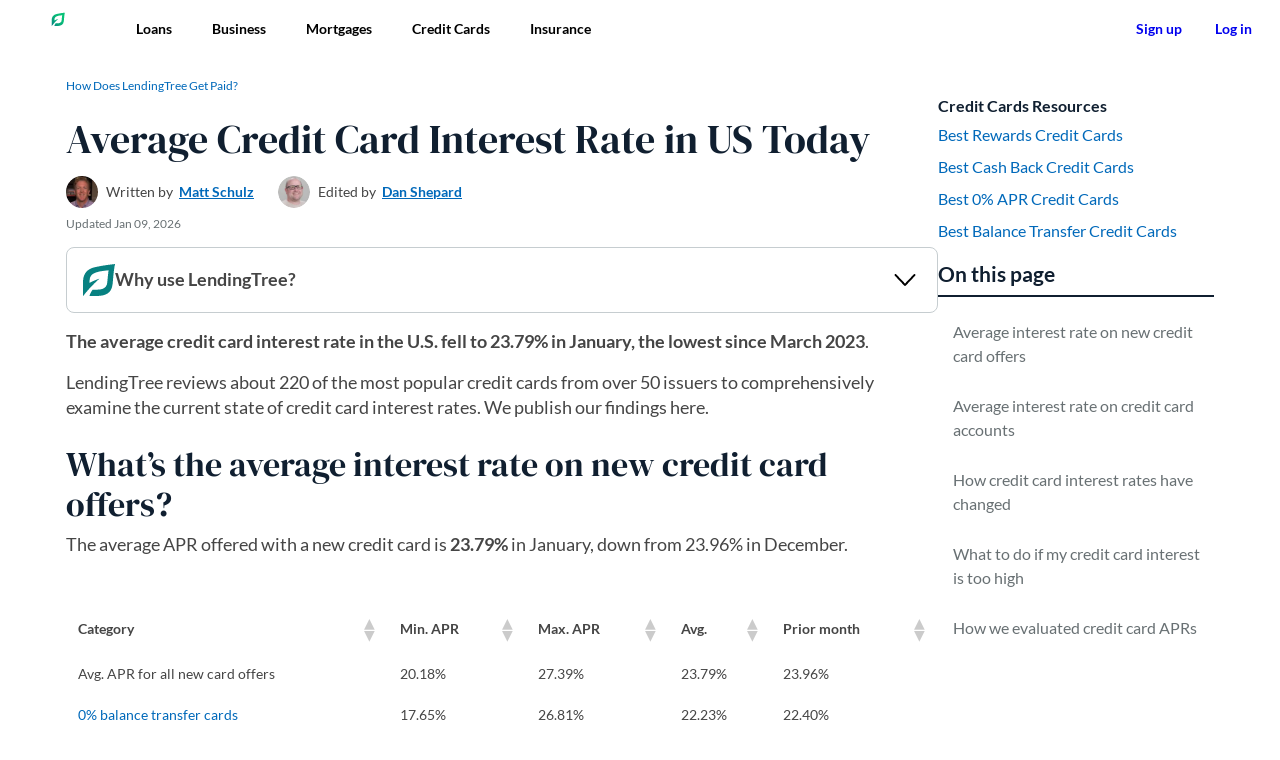

--- FILE ---
content_type: text/html; charset=UTF-8
request_url: https://www.lendingtree.com/credit-cards/study/average-credit-card-interest-rate-in-america/
body_size: 41090
content:
<!doctype html>
<html lang="en-US">
      <head>
  <meta charset="UTF-8" />
  <meta name="viewport" content="width=device-width, initial-scale=1, user-scalable=yes" />
  <meta name="redirect-check" content="wpm" />

  <script src="https://www.lendingtree.com/analytics/top-loader.min.js"></script>

  <link rel="shortcut icon" href="https://www.lendingtree.com/wpm/app/themes/lendingtree/favicon.ico" />
  <link rel="preconnect" href="https://carpentry.lendingtree.com" crossorigin />
  <link rel="preload" href="//cdn.optimizely.com/js/6207300250632192.js" as="script">
  <link rel="preconnect" href="//logx.optimizely.com">
  <link rel="modulepreload" href="https://carpentry.lendingtree.com/dist/carpentry/carpentry.esm.js">

  <link rel="preload" href="https://www.lendingtree.com/wpm/app/themes/lendingtree/assets/fonts/Lato-Regular.woff2" as="font" type="font/woff2" crossorigin>
  <link rel="preload" href="https://www.lendingtree.com/wpm/app/themes/lendingtree/assets/fonts/Lato-Bold.woff2" as="font" type="font/woff2" crossorigin>
  <link rel="preload" href="https://www.lendingtree.com/wpm/app/themes/lendingtree/assets/fonts/DMSerifDisplay-Regular.woff2" as="font" type="font/woff2" crossorigin>

  <link href="https://www.lendingtree.com/wpm/app/themes/lendingtree/assets/dist/css/style.css?ver=87111ffc8cbd5c1ac0711e0513e65085" rel="stylesheet" media="screen"/>

  <script src="https://cdn.optimizely.com/js/6207300250632192.js"></script>
  <script>
(function(t,e,n,r){function a(){return e&&e.now?e.now():null}if(!n.version){n._events=[];n._errors=[];n._metadata={};n._urlGroup=null;window.RM=n;n.install=function(e){n._options=e;var a=t.createElement("script");a.async=true;a.crossOrigin="anonymous";a.src=r;var o=t.getElementsByTagName("script")[0];o.parentNode.insertBefore(a,o)};n.identify=function(t,e){n._userId=t;n._identifyOptions=e};n.sendEvent=function(t,e){n._events.push({eventName:t,metadata:e,time:a()})};n.setUrlGroup=function(t){n._urlGroup=t};n.track=function(t,e){n._errors.push({error:t,metadata:e,time:a()})};n.addMetadata=function(t){n._metadata=Object.assign(n._metadata,t)}}})(document,window.performance,window.RM||{},"https://cdn.requestmetrics.com/agent/current/rm.js");
RM.addMetadata({"Site": "WPM"});
RM.install({token: "r9uk2xn:h8ip3sa"});
</script>
  <script data-cfasync="false" src="https://carpentry.lendingtree.com/dist/carpentry/carpentry.esm.js" type="module"></script>
  <meta name='robots' content='index, follow, max-image-preview:large, max-snippet:-1, max-video-preview:-1' />

	<title>Average Credit Card Interest Rate in US Today | LendingTree</title>
	<meta name="description" content="The average credit card interest rate in the U.S. fell to 23.79% in January, the lowest since March 2023." />
	<link rel="canonical" href="https://www.lendingtree.com/credit-cards/study/average-credit-card-interest-rate-in-america/" />
	<meta property="og:locale" content="en_US" />
	<meta property="og:type" content="article" />
	<meta property="og:title" content="Average Credit Card Interest Rate in US Today" />
	<meta property="og:description" content="The average credit card interest rate in the U.S. fell to 23.79% in January, the lowest since March 2023." />
	<meta property="og:url" content="https://www.lendingtree.com/credit-cards/study/average-credit-card-interest-rate-in-america/" />
	<meta property="og:site_name" content="LendingTree" />
	<meta property="og:image" content="https://www.lendingtree.com/wpm/app/uploads/2020/11/average-credit-card-interest-rate-in-america.webp" />
	<meta property="og:image:width" content="848" />
	<meta property="og:image:height" content="343" />
	<meta property="og:image:type" content="image/webp" />
	<meta name="twitter:card" content="summary_large_image" />
	<meta name="twitter:image" content="https://www.lendingtree.com/wpm/app/uploads/2020/11/average-credit-card-interest-rate-in-america.webp" />
	<script type="application/ld+json" class="yoast-schema-graph">{"@context":"https://schema.org","@graph":[{"@type":"Article","author":[{"@type":"Person","image":"https://www.lendingtree.com/wpm/app/uploads/2025/05/headshot-new-e1646148385796-300x300-s-67441151b0324-150x150-1-96x96.webp","name":"Matt Schulz","url":"https://www.lendingtree.com/writer/matt-schulz/"}],"dateModified":"2026-01-09T05:34:14Z","datePublished":"2020-11-30T00:00:00Z","description":"The average credit card interest rate in the U.S. fell to 23.79% in January, the lowest since March 2023.","headline":"Average Credit Card Interest Rate in US Today","mainEntityOfPage":{"@id":"https://www.lendingtree.com/credit-cards/study/average-credit-card-interest-rate-in-america/","@type":"WebPage"},"publisher":{"@type":"Organization","logo":[{"@id":"https://www.lendingtree.com/#image-organization-logo","@type":"ImageObject","height":"512","url":"https://www.lendingtree.com/wpm/app/themes/lendingtree/assets/images/lt-logo-512x512.webp","width":"512"},{"@id":"https://www.lendingtree.com/#image-organization-logo-fallback","@type":"ImageObject","height":"512","url":"https://www.lendingtree.com/wpm/app/themes/lendingtree/assets/images/lt-logo-512x512.jpg","width":"512"}],"name":"LendingTree"},"editor":[{"@type":"Person","image":"https://www.lendingtree.com/wpm/app/uploads/2025/06/Dan_Shepard-96x96.webp","name":"Dan Shepard","url":"https://www.lendingtree.com/writer/dan-shepard/"}],"image":{"@id":"https://www.lendingtree.com/#image-featured-image","@type":"ImageObject","height":"343","url":"https://www.lendingtree.com/wpm/app/uploads/2020/11/average-credit-card-interest-rate-in-america.webp","width":"848"}},{"@type":"WebPage","@id":"https://www.lendingtree.com/credit-cards/study/average-credit-card-interest-rate-in-america/","url":"https://www.lendingtree.com/credit-cards/study/average-credit-card-interest-rate-in-america/","name":"Average Credit Card Interest Rate in US Today | LendingTree","isPartOf":{"@id":"https://www.lendingtree.com/#website"},"primaryImageOfPage":{"@id":"https://www.lendingtree.com/credit-cards/study/average-credit-card-interest-rate-in-america/#primaryimage"},"image":{"@id":"https://www.lendingtree.com/credit-cards/study/average-credit-card-interest-rate-in-america/#primaryimage"},"thumbnailUrl":"https://www.lendingtree.com/app/uploads/2020/11/average-credit-card-interest-rate-in-america.webp","datePublished":"2020-11-30T00:00:00Z","dateModified":"2026-01-09T05:34:14Z","description":"The average credit card interest rate in the U.S. fell to 23.79% in January, the lowest since March 2023.","breadcrumb":{"@id":"https://www.lendingtree.com/credit-cards/study/average-credit-card-interest-rate-in-america/#breadcrumb"},"inLanguage":"en-US","potentialAction":[{"@type":"ReadAction","target":["https://www.lendingtree.com/credit-cards/study/average-credit-card-interest-rate-in-america/"]}]},{"@type":"ImageObject","inLanguage":"en-US","@id":"https://www.lendingtree.com/credit-cards/study/average-credit-card-interest-rate-in-america/#primaryimage","url":"https://www.lendingtree.com/app/uploads/2020/11/average-credit-card-interest-rate-in-america.webp","contentUrl":"https://www.lendingtree.com/app/uploads/2020/11/average-credit-card-interest-rate-in-america.webp","width":"848","height":"343","caption":"Getty Images"},{"@type":"BreadcrumbList","@id":"https://www.lendingtree.com/credit-cards/study/average-credit-card-interest-rate-in-america/#breadcrumb","itemListElement":[{"@type":"ListItem","position":"1","name":"Home","item":"https://www.lendingtree.com/"},{"@type":"ListItem","position":"2","name":"Credit Cards","item":"https://www.lendingtree.com/credit-cards/"},{"@type":"ListItem","position":"3","name":"Study","item":"https://www.lendingtree.com/credit-cards/study/"},{"@type":"ListItem","position":"4","name":"Average Credit Card Interest Rate in US Today"}]},{"@type":"WebSite","@id":"https://www.lendingtree.com/#website","url":"https://www.lendingtree.com/","name":"LendingTree","description":"LendingTree helps you get the best deal possible on your loans. By providing multiple offers from several lenders, we show your options, you score the win.","publisher":{"@id":"https://www.lendingtree.com/#organization"},"potentialAction":[{"@type":"SearchAction","target":{"@type":"EntryPoint","urlTemplate":"https://www.lendingtree.com/?s={search_term_string}"},"query-input":{"@type":"PropertyValueSpecification","valueRequired":"1","valueName":"search_term_string"}}],"inLanguage":"en-US"},{"@type":"Organization","address":{"@type":"PostalAddress","addressCountry":"US","addressLocality":"Charlotte, NC","postalCode":"28203","streetAddress":"1415 Vantage Park Drive Suite 700"},"contactPoint":[{"@type":"ContactPoint","areaServed":"US","contactOption":"TollFree","contactType":"Customer Service","telephone":"+1-800-505-7916"}],"ethicsPolicy":"https://www.lendingtree.com/legal/product-notice/","founder":[{"@type":"Person","name":"Doug Lebda"}],"foundingDate":"1996","foundingLocation":{"@type":"Place","name":"Charlotte, North Carolina, U.S."},"logo":{"@id":"https://www.lendingtree.com/#organization-logo"},"name":"LendingTree","slogan":"You win","url":"https://www.lendingtree.com","legalName":"LendingTree LLC"}]}</script>


<link rel='dns-prefetch' href='//unpkg.com' />
<link rel='dns-prefetch' href='//cloud.wordlift.io' />
<link rel='stylesheet' id='wp-block-library-css' href='https://www.lendingtree.com/wp/wp-includes/css/dist/block-library/style.min.css?ver=6.6.1' type='text/css' media='all' />
<style id='lendingtree-block-card-editorial-rating-style-inline-css' type='text/css'>
.CardEditorialRating--root{align-items:center;display:inline-flex;gap:4px;padding:16px 0;position:relative;z-index:1}.CardEditorialRating--container{align-items:baseline;display:inline-flex;font-family:Lato,sans-serif;gap:16px}.CardEditorialRating--rating{color:#687073;font-size:1.125rem;font-weight:400;line-height:1.333}.CardEditorialRating--star-rating{color:#101f30;font-size:1.6875rem;font-weight:700;text-align:right}.CardEditorialRating--rating-star{--star-fill:#078181}.CardEditorialRating--description{display:inline-block;font-size:1.125rem;font-weight:700;transform:translateY(-4px)}.CardEditorialRating--description .Tooltip--content{width:225px}.CardEditorialRating--description .CardEditorialRating--tooltip-title{font-weight:700}.CardEditorialRating--description .CardEditorialRating--tooltip-body{font-weight:400}.CardEditorialRating--tooltip{display:inline-block;transform:translateY(-2px)}

</style>
<style id='lendingtree-block-extend-columns-style-inline-css' type='text/css'>
.wp-block-columns.has-equal-heights{align-items:stretch}.wp-block-columns.has-equal-heights>.wp-block-column{display:flex;flex-direction:column;flex-grow:1;flex-shrink:0}.wp-block-columns.has-equal-heights>.wp-block-column>*{flex-grow:1}.wp-block-columns.has-equal-heights>.wp-block-column>:not(.wp-block-lendingtree-block-container):last-child{flex-grow:0}

</style>
<link rel='stylesheet' id='lt-block-button-style-css' href='https://www.lendingtree.com/wpm/app/mu-plugins/lt-blocks/build/blocks/button/style-index.css?ver=1602d3b40de4c85c5da4efe5749dc91e' type='text/css' media='all' />
<link rel='stylesheet' id='lt-block-extend-list-style-css' href='https://www.lendingtree.com/wpm/app/mu-plugins/lt-blocks/build/blocks/extend-list/style-index.css?ver=bb9c5c90ee942610181a87f043264350' type='text/css' media='all' />
<link rel='stylesheet' id='lt-block-generic-modal-style-css' href='https://www.lendingtree.com/wpm/app/mu-plugins/lt-blocks/build/blocks/generic-modal/style-index.css?ver=71ee8f4a67b71d6cf54cfa25bc169c54' type='text/css' media='all' />
<link rel='stylesheet' id='lt-block-how-does-lendingtree-get-paid-style-css' href='https://www.lendingtree.com/wpm/app/mu-plugins/lt-blocks/build/blocks/how-does-lendingtree-get-paid/style-index.css?ver=7cb94225e9466382e97933d4999fdbde' type='text/css' media='all' />
<link rel='stylesheet' id='lt-block-icons-style-css' href='https://www.lendingtree.com/wpm/app/mu-plugins/lt-blocks/build/blocks/icons/style-index.css?ver=dcd3cefe5613c419c9bad5b2ad0276e2' type='text/css' media='all' />
<link rel='stylesheet' id='lt-block-tooltip-style-css' href='https://www.lendingtree.com/wpm/app/mu-plugins/lt-blocks/build/blocks/tooltip/style-index.css?ver=53485c63a93ed0f29f579ee69464c555' type='text/css' media='all' />
<link rel='stylesheet' id='lt-block-accordion-style-css' href='https://www.lendingtree.com/wpm/app/mu-plugins/lt-blocks/build/blocks/accordion/style-index.css?ver=371c8b3860cb75c59e8a29339e77b0f2' type='text/css' media='all' />
<link rel='stylesheet' id='lt-block-byline-style-css' href='https://www.lendingtree.com/wpm/app/mu-plugins/lt-blocks/build/blocks/byline/style-index.css?ver=16a636a395a9337d924ade3e5715682f' type='text/css' media='all' />
<link rel='stylesheet' id='lt-block-callout-box-style-css' href='https://www.lendingtree.com/wpm/app/mu-plugins/lt-blocks/build/blocks/callout-box/style-index.css?ver=e8325029479cf4177c0a863a57289bb6' type='text/css' media='all' />
<link rel='stylesheet' id='lt-block-extend-columns-style-css' href='https://www.lendingtree.com/wpm/app/mu-plugins/lt-blocks/build/blocks/extend-columns/style-index.css?ver=dc1d3f13ac24c434176faed0f5ee0841' type='text/css' media='all' />
<link rel='stylesheet' id='lt-block-extend-paragraph-style-css' href='https://www.lendingtree.com/wpm/app/mu-plugins/lt-blocks/build/blocks/extend-paragraph/style-index.css?ver=b11560b4302013d67c160b23fb07ad1c' type='text/css' media='all' />
<link rel='stylesheet' id='lt-block-heading-style-css' href='https://www.lendingtree.com/wpm/app/mu-plugins/lt-blocks/build/blocks/heading/style-index.css?ver=02834979302929a7c4f864688248edc6' type='text/css' media='all' />
<link rel='stylesheet' id='lt-block-recommended-articles-style-css' href='https://www.lendingtree.com/wpm/app/mu-plugins/lt-blocks/build/blocks/recommended-articles/style-index.css?ver=d8e0141e4c29772e835879430fc20fdf' type='text/css' media='all' />
<link rel='stylesheet' id='lt-block-resource-links-style-css' href='https://www.lendingtree.com/wpm/app/mu-plugins/lt-blocks/build/blocks/resource-links/style-index.css?ver=aaccd8a9825c266228645685048a2995' type='text/css' media='all' />
<link rel='stylesheet' id='lt-block-table-of-contents-style-css' href='https://www.lendingtree.com/wpm/app/mu-plugins/lt-blocks/build/blocks/table-of-contents/style-index.css?ver=3e021d19edca06cccb5323d01b922122' type='text/css' media='all' />
<style id='global-styles-inline-css' type='text/css'>
:root{--wp--preset--aspect-ratio--square: 1;--wp--preset--aspect-ratio--4-3: 4/3;--wp--preset--aspect-ratio--3-4: 3/4;--wp--preset--aspect-ratio--3-2: 3/2;--wp--preset--aspect-ratio--2-3: 2/3;--wp--preset--aspect-ratio--16-9: 16/9;--wp--preset--aspect-ratio--9-16: 9/16;--wp--preset--color--black: #000000;--wp--preset--color--cyan-bluish-gray: #abb8c3;--wp--preset--color--white: #ffffff;--wp--preset--color--pale-pink: #f78da7;--wp--preset--color--vivid-red: #cf2e2e;--wp--preset--color--luminous-vivid-orange: #ff6900;--wp--preset--color--luminous-vivid-amber: #fcb900;--wp--preset--color--light-green-cyan: #7bdcb5;--wp--preset--color--vivid-green-cyan: #00d084;--wp--preset--color--pale-cyan-blue: #8ed1fc;--wp--preset--color--vivid-cyan-blue: #0693e3;--wp--preset--color--vivid-purple: #9b51e0;--wp--preset--gradient--vivid-cyan-blue-to-vivid-purple: linear-gradient(135deg,rgba(6,147,227,1) 0%,rgb(155,81,224) 100%);--wp--preset--gradient--light-green-cyan-to-vivid-green-cyan: linear-gradient(135deg,rgb(122,220,180) 0%,rgb(0,208,130) 100%);--wp--preset--gradient--luminous-vivid-amber-to-luminous-vivid-orange: linear-gradient(135deg,rgba(252,185,0,1) 0%,rgba(255,105,0,1) 100%);--wp--preset--gradient--luminous-vivid-orange-to-vivid-red: linear-gradient(135deg,rgba(255,105,0,1) 0%,rgb(207,46,46) 100%);--wp--preset--gradient--very-light-gray-to-cyan-bluish-gray: linear-gradient(135deg,rgb(238,238,238) 0%,rgb(169,184,195) 100%);--wp--preset--gradient--cool-to-warm-spectrum: linear-gradient(135deg,rgb(74,234,220) 0%,rgb(151,120,209) 20%,rgb(207,42,186) 40%,rgb(238,44,130) 60%,rgb(251,105,98) 80%,rgb(254,248,76) 100%);--wp--preset--gradient--blush-light-purple: linear-gradient(135deg,rgb(255,206,236) 0%,rgb(152,150,240) 100%);--wp--preset--gradient--blush-bordeaux: linear-gradient(135deg,rgb(254,205,165) 0%,rgb(254,45,45) 50%,rgb(107,0,62) 100%);--wp--preset--gradient--luminous-dusk: linear-gradient(135deg,rgb(255,203,112) 0%,rgb(199,81,192) 50%,rgb(65,88,208) 100%);--wp--preset--gradient--pale-ocean: linear-gradient(135deg,rgb(255,245,203) 0%,rgb(182,227,212) 50%,rgb(51,167,181) 100%);--wp--preset--gradient--electric-grass: linear-gradient(135deg,rgb(202,248,128) 0%,rgb(113,206,126) 100%);--wp--preset--gradient--midnight: linear-gradient(135deg,rgb(2,3,129) 0%,rgb(40,116,252) 100%);--wp--preset--font-size--small: 18px;--wp--preset--font-size--medium: 20px;--wp--preset--font-size--large: 36px;--wp--preset--font-size--x-large: 42px;--wp--preset--font-family--lato: Lato, sans-serif;--wp--preset--font-family--dm-serif-display: 'DM Serif Display', serif;--wp--preset--spacing--20: 0.44rem;--wp--preset--spacing--30: 0.67rem;--wp--preset--spacing--40: 1rem;--wp--preset--spacing--50: 1.5rem;--wp--preset--spacing--60: 2.25rem;--wp--preset--spacing--70: 3.38rem;--wp--preset--spacing--80: 5.06rem;--wp--preset--spacing--spacer-8: 8px;--wp--preset--spacing--spacer-16: 16px;--wp--preset--spacing--spacer-24: 24px;--wp--preset--spacing--spacer-32: 32px;--wp--preset--shadow--natural: 6px 6px 9px rgba(0, 0, 0, 0.2);--wp--preset--shadow--deep: 12px 12px 50px rgba(0, 0, 0, 0.4);--wp--preset--shadow--sharp: 6px 6px 0px rgba(0, 0, 0, 0.2);--wp--preset--shadow--outlined: 6px 6px 0px -3px rgba(255, 255, 255, 1), 6px 6px rgba(0, 0, 0, 1);--wp--preset--shadow--crisp: 6px 6px 0px rgba(0, 0, 0, 1);}p{--wp--preset--color--lt-deep-blue: #101F30;--wp--preset--color--lt-white: #FFFFFF;--wp--preset--color--lt-teal: #078181;}.wp-block-post-title{--wp--preset--color--lt-deep-blue: #101F30;--wp--preset--color--lt-white: #FFFFFF;--wp--preset--color--lt-teal: #078181;--wp--preset--font-family--dm-serif-display: 'DM Serif Display', serif;}.wp-block-lendingtree-block-authorbox{--wp--preset--color--lt-deep-blue: #101F30;--wp--preset--color--lt-white: #FFFFFF;}.wp-block-lendingtree-block-byline{--wp--preset--color--lt-white: #FFFFFF;--wp--preset--color--lt-deep-blue: #101F30;}.wp-block-lendingtree-block-date{--wp--preset--color--lt-deep-blue: #101F30;--wp--preset--color--lt-white: #FFFFFF;}.ExpertInsight--root{--wp--preset--color--lt-deep-blue: #101F30;--wp--preset--color--lt-gray: #F6F7F7;}.Container--root{--wp--preset--color--lt-blue-lighten-4: #F1F8FF;--wp--preset--color--lt-blue-lighten-2: #97CEF7;--wp--preset--color--lt-green-lighten-3: #EFFEF8;--wp--preset--color--lt-gray: #F6F7F7;--wp--preset--color--lt-blue-darken-2: #002A4A;--wp--preset--color--lt-teal: #078181;--wp--preset--color--lt-gray-light-2: #E3E6E8;--wp--preset--color--lt-deep-blue: #101F30;--wp--preset--shadow--lt-container-shadow: 0 2px 6px 0 rgb(0 0 0 / 12%), 0 2px 2px 0 rgb(0 0 0 / 12%);}.wp-block-lendingtree-block-heading{--wp--preset--color--lt-deep-blue: #101F30;--wp--preset--color--lt-white: #FFFFFF;--wp--preset--color--lt-green: #08C177;--wp--preset--color--lt-chartreuse: #DEFF85;--wp--preset--color--lt-blue: #0069BA;--wp--preset--color--lt-teal-darken: #044D4D;}.wp-block-lendingtree-block-expert-verified{--wp--preset--color--lt-deep-blue: #101F30;--wp--preset--color--lt-white: #FFFFFF;}:where(body) { margin: 0; }.wp-site-blocks > .alignleft { float: left; margin-right: 2em; }.wp-site-blocks > .alignright { float: right; margin-left: 2em; }.wp-site-blocks > .aligncenter { justify-content: center; margin-left: auto; margin-right: auto; }:where(.wp-site-blocks) > * { margin-block-start: ; margin-block-end: 0; }:where(.wp-site-blocks) > :first-child { margin-block-start: 0; }:where(.wp-site-blocks) > :last-child { margin-block-end: 0; }:root { --wp--style--block-gap: ; }.is-layout-flow > .alignleft{float: left;margin-inline-start: 0;margin-inline-end: 2em;}.is-layout-flow > .alignright{float: right;margin-inline-start: 2em;margin-inline-end: 0;}.is-layout-flow > .aligncenter{margin-left: auto !important;margin-right: auto !important;}.is-layout-constrained > .alignleft{float: left;margin-inline-start: 0;margin-inline-end: 2em;}.is-layout-constrained > .alignright{float: right;margin-inline-start: 2em;margin-inline-end: 0;}.is-layout-constrained > .aligncenter{margin-left: auto !important;margin-right: auto !important;}.is-layout-constrained > :where(:not(.alignleft):not(.alignright):not(.alignfull)){margin-left: auto !important;margin-right: auto !important;}body .is-layout-flex{display: flex;}.is-layout-flex{flex-wrap: wrap;align-items: center;}.is-layout-flex > :is(*, div){margin: 0;}body .is-layout-grid{display: grid;}.is-layout-grid > :is(*, div){margin: 0;}:root :where(body){padding-top: 0px;padding-right: 0px;padding-bottom: 0px;padding-left: 0px;}a:where(:not(.wp-element-button)){text-decoration: underline;}:root :where(.wp-element-button, .wp-block-button__link){background-color: #32373c;border-width: 0;color: #fff;font-family: inherit;font-size: inherit;line-height: inherit;padding: calc(0.667em + 2px) calc(1.333em + 2px);text-decoration: none;}.has-black-color{color: var(--wp--preset--color--black) !important;}.has-cyan-bluish-gray-color{color: var(--wp--preset--color--cyan-bluish-gray) !important;}.has-white-color{color: var(--wp--preset--color--white) !important;}.has-pale-pink-color{color: var(--wp--preset--color--pale-pink) !important;}.has-vivid-red-color{color: var(--wp--preset--color--vivid-red) !important;}.has-luminous-vivid-orange-color{color: var(--wp--preset--color--luminous-vivid-orange) !important;}.has-luminous-vivid-amber-color{color: var(--wp--preset--color--luminous-vivid-amber) !important;}.has-light-green-cyan-color{color: var(--wp--preset--color--light-green-cyan) !important;}.has-vivid-green-cyan-color{color: var(--wp--preset--color--vivid-green-cyan) !important;}.has-pale-cyan-blue-color{color: var(--wp--preset--color--pale-cyan-blue) !important;}.has-vivid-cyan-blue-color{color: var(--wp--preset--color--vivid-cyan-blue) !important;}.has-vivid-purple-color{color: var(--wp--preset--color--vivid-purple) !important;}.has-black-background-color{background-color: var(--wp--preset--color--black) !important;}.has-cyan-bluish-gray-background-color{background-color: var(--wp--preset--color--cyan-bluish-gray) !important;}.has-white-background-color{background-color: var(--wp--preset--color--white) !important;}.has-pale-pink-background-color{background-color: var(--wp--preset--color--pale-pink) !important;}.has-vivid-red-background-color{background-color: var(--wp--preset--color--vivid-red) !important;}.has-luminous-vivid-orange-background-color{background-color: var(--wp--preset--color--luminous-vivid-orange) !important;}.has-luminous-vivid-amber-background-color{background-color: var(--wp--preset--color--luminous-vivid-amber) !important;}.has-light-green-cyan-background-color{background-color: var(--wp--preset--color--light-green-cyan) !important;}.has-vivid-green-cyan-background-color{background-color: var(--wp--preset--color--vivid-green-cyan) !important;}.has-pale-cyan-blue-background-color{background-color: var(--wp--preset--color--pale-cyan-blue) !important;}.has-vivid-cyan-blue-background-color{background-color: var(--wp--preset--color--vivid-cyan-blue) !important;}.has-vivid-purple-background-color{background-color: var(--wp--preset--color--vivid-purple) !important;}.has-black-border-color{border-color: var(--wp--preset--color--black) !important;}.has-cyan-bluish-gray-border-color{border-color: var(--wp--preset--color--cyan-bluish-gray) !important;}.has-white-border-color{border-color: var(--wp--preset--color--white) !important;}.has-pale-pink-border-color{border-color: var(--wp--preset--color--pale-pink) !important;}.has-vivid-red-border-color{border-color: var(--wp--preset--color--vivid-red) !important;}.has-luminous-vivid-orange-border-color{border-color: var(--wp--preset--color--luminous-vivid-orange) !important;}.has-luminous-vivid-amber-border-color{border-color: var(--wp--preset--color--luminous-vivid-amber) !important;}.has-light-green-cyan-border-color{border-color: var(--wp--preset--color--light-green-cyan) !important;}.has-vivid-green-cyan-border-color{border-color: var(--wp--preset--color--vivid-green-cyan) !important;}.has-pale-cyan-blue-border-color{border-color: var(--wp--preset--color--pale-cyan-blue) !important;}.has-vivid-cyan-blue-border-color{border-color: var(--wp--preset--color--vivid-cyan-blue) !important;}.has-vivid-purple-border-color{border-color: var(--wp--preset--color--vivid-purple) !important;}.has-vivid-cyan-blue-to-vivid-purple-gradient-background{background: var(--wp--preset--gradient--vivid-cyan-blue-to-vivid-purple) !important;}.has-light-green-cyan-to-vivid-green-cyan-gradient-background{background: var(--wp--preset--gradient--light-green-cyan-to-vivid-green-cyan) !important;}.has-luminous-vivid-amber-to-luminous-vivid-orange-gradient-background{background: var(--wp--preset--gradient--luminous-vivid-amber-to-luminous-vivid-orange) !important;}.has-luminous-vivid-orange-to-vivid-red-gradient-background{background: var(--wp--preset--gradient--luminous-vivid-orange-to-vivid-red) !important;}.has-very-light-gray-to-cyan-bluish-gray-gradient-background{background: var(--wp--preset--gradient--very-light-gray-to-cyan-bluish-gray) !important;}.has-cool-to-warm-spectrum-gradient-background{background: var(--wp--preset--gradient--cool-to-warm-spectrum) !important;}.has-blush-light-purple-gradient-background{background: var(--wp--preset--gradient--blush-light-purple) !important;}.has-blush-bordeaux-gradient-background{background: var(--wp--preset--gradient--blush-bordeaux) !important;}.has-luminous-dusk-gradient-background{background: var(--wp--preset--gradient--luminous-dusk) !important;}.has-pale-ocean-gradient-background{background: var(--wp--preset--gradient--pale-ocean) !important;}.has-electric-grass-gradient-background{background: var(--wp--preset--gradient--electric-grass) !important;}.has-midnight-gradient-background{background: var(--wp--preset--gradient--midnight) !important;}.has-small-font-size{font-size: var(--wp--preset--font-size--small) !important;}.has-medium-font-size{font-size: var(--wp--preset--font-size--medium) !important;}.has-large-font-size{font-size: var(--wp--preset--font-size--large) !important;}.has-x-large-font-size{font-size: var(--wp--preset--font-size--x-large) !important;}.has-lato-font-family{font-family: var(--wp--preset--font-family--lato) !important;}.has-dm-serif-display-font-family{font-family: var(--wp--preset--font-family--dm-serif-display) !important;}p.has-lt-deep-blue-color{color: var(--wp--preset--color--lt-deep-blue) !important;}p.has-lt-white-color{color: var(--wp--preset--color--lt-white) !important;}p.has-lt-teal-color{color: var(--wp--preset--color--lt-teal) !important;}p.has-lt-deep-blue-background-color{background-color: var(--wp--preset--color--lt-deep-blue) !important;}p.has-lt-white-background-color{background-color: var(--wp--preset--color--lt-white) !important;}p.has-lt-teal-background-color{background-color: var(--wp--preset--color--lt-teal) !important;}p.has-lt-deep-blue-border-color{border-color: var(--wp--preset--color--lt-deep-blue) !important;}p.has-lt-white-border-color{border-color: var(--wp--preset--color--lt-white) !important;}p.has-lt-teal-border-color{border-color: var(--wp--preset--color--lt-teal) !important;}.wp-block-post-title.has-lt-deep-blue-color{color: var(--wp--preset--color--lt-deep-blue) !important;}.wp-block-post-title.has-lt-white-color{color: var(--wp--preset--color--lt-white) !important;}.wp-block-post-title.has-lt-teal-color{color: var(--wp--preset--color--lt-teal) !important;}.wp-block-post-title.has-lt-deep-blue-background-color{background-color: var(--wp--preset--color--lt-deep-blue) !important;}.wp-block-post-title.has-lt-white-background-color{background-color: var(--wp--preset--color--lt-white) !important;}.wp-block-post-title.has-lt-teal-background-color{background-color: var(--wp--preset--color--lt-teal) !important;}.wp-block-post-title.has-lt-deep-blue-border-color{border-color: var(--wp--preset--color--lt-deep-blue) !important;}.wp-block-post-title.has-lt-white-border-color{border-color: var(--wp--preset--color--lt-white) !important;}.wp-block-post-title.has-lt-teal-border-color{border-color: var(--wp--preset--color--lt-teal) !important;}.wp-block-post-title.has-dm-serif-display-font-family{font-family: var(--wp--preset--font-family--dm-serif-display) !important;}.wp-block-lendingtree-block-authorbox.has-lt-deep-blue-color{color: var(--wp--preset--color--lt-deep-blue) !important;}.wp-block-lendingtree-block-authorbox.has-lt-white-color{color: var(--wp--preset--color--lt-white) !important;}.wp-block-lendingtree-block-authorbox.has-lt-deep-blue-background-color{background-color: var(--wp--preset--color--lt-deep-blue) !important;}.wp-block-lendingtree-block-authorbox.has-lt-white-background-color{background-color: var(--wp--preset--color--lt-white) !important;}.wp-block-lendingtree-block-authorbox.has-lt-deep-blue-border-color{border-color: var(--wp--preset--color--lt-deep-blue) !important;}.wp-block-lendingtree-block-authorbox.has-lt-white-border-color{border-color: var(--wp--preset--color--lt-white) !important;}.wp-block-lendingtree-block-byline.has-lt-white-color{color: var(--wp--preset--color--lt-white) !important;}.wp-block-lendingtree-block-byline.has-lt-deep-blue-color{color: var(--wp--preset--color--lt-deep-blue) !important;}.wp-block-lendingtree-block-byline.has-lt-white-background-color{background-color: var(--wp--preset--color--lt-white) !important;}.wp-block-lendingtree-block-byline.has-lt-deep-blue-background-color{background-color: var(--wp--preset--color--lt-deep-blue) !important;}.wp-block-lendingtree-block-byline.has-lt-white-border-color{border-color: var(--wp--preset--color--lt-white) !important;}.wp-block-lendingtree-block-byline.has-lt-deep-blue-border-color{border-color: var(--wp--preset--color--lt-deep-blue) !important;}.wp-block-lendingtree-block-date.has-lt-deep-blue-color{color: var(--wp--preset--color--lt-deep-blue) !important;}.wp-block-lendingtree-block-date.has-lt-white-color{color: var(--wp--preset--color--lt-white) !important;}.wp-block-lendingtree-block-date.has-lt-deep-blue-background-color{background-color: var(--wp--preset--color--lt-deep-blue) !important;}.wp-block-lendingtree-block-date.has-lt-white-background-color{background-color: var(--wp--preset--color--lt-white) !important;}.wp-block-lendingtree-block-date.has-lt-deep-blue-border-color{border-color: var(--wp--preset--color--lt-deep-blue) !important;}.wp-block-lendingtree-block-date.has-lt-white-border-color{border-color: var(--wp--preset--color--lt-white) !important;}.ExpertInsight--root.has-lt-deep-blue-color{color: var(--wp--preset--color--lt-deep-blue) !important;}.ExpertInsight--root.has-lt-gray-color{color: var(--wp--preset--color--lt-gray) !important;}.ExpertInsight--root.has-lt-deep-blue-background-color{background-color: var(--wp--preset--color--lt-deep-blue) !important;}.ExpertInsight--root.has-lt-gray-background-color{background-color: var(--wp--preset--color--lt-gray) !important;}.ExpertInsight--root.has-lt-deep-blue-border-color{border-color: var(--wp--preset--color--lt-deep-blue) !important;}.ExpertInsight--root.has-lt-gray-border-color{border-color: var(--wp--preset--color--lt-gray) !important;}.Container--root.has-lt-blue-lighten-4-color{color: var(--wp--preset--color--lt-blue-lighten-4) !important;}.Container--root.has-lt-blue-lighten-2-color{color: var(--wp--preset--color--lt-blue-lighten-2) !important;}.Container--root.has-lt-green-lighten-3-color{color: var(--wp--preset--color--lt-green-lighten-3) !important;}.Container--root.has-lt-gray-color{color: var(--wp--preset--color--lt-gray) !important;}.Container--root.has-lt-blue-darken-2-color{color: var(--wp--preset--color--lt-blue-darken-2) !important;}.Container--root.has-lt-teal-color{color: var(--wp--preset--color--lt-teal) !important;}.Container--root.has-lt-gray-light-2-color{color: var(--wp--preset--color--lt-gray-light-2) !important;}.Container--root.has-lt-deep-blue-color{color: var(--wp--preset--color--lt-deep-blue) !important;}.Container--root.has-lt-blue-lighten-4-background-color{background-color: var(--wp--preset--color--lt-blue-lighten-4) !important;}.Container--root.has-lt-blue-lighten-2-background-color{background-color: var(--wp--preset--color--lt-blue-lighten-2) !important;}.Container--root.has-lt-green-lighten-3-background-color{background-color: var(--wp--preset--color--lt-green-lighten-3) !important;}.Container--root.has-lt-gray-background-color{background-color: var(--wp--preset--color--lt-gray) !important;}.Container--root.has-lt-blue-darken-2-background-color{background-color: var(--wp--preset--color--lt-blue-darken-2) !important;}.Container--root.has-lt-teal-background-color{background-color: var(--wp--preset--color--lt-teal) !important;}.Container--root.has-lt-gray-light-2-background-color{background-color: var(--wp--preset--color--lt-gray-light-2) !important;}.Container--root.has-lt-deep-blue-background-color{background-color: var(--wp--preset--color--lt-deep-blue) !important;}.Container--root.has-lt-blue-lighten-4-border-color{border-color: var(--wp--preset--color--lt-blue-lighten-4) !important;}.Container--root.has-lt-blue-lighten-2-border-color{border-color: var(--wp--preset--color--lt-blue-lighten-2) !important;}.Container--root.has-lt-green-lighten-3-border-color{border-color: var(--wp--preset--color--lt-green-lighten-3) !important;}.Container--root.has-lt-gray-border-color{border-color: var(--wp--preset--color--lt-gray) !important;}.Container--root.has-lt-blue-darken-2-border-color{border-color: var(--wp--preset--color--lt-blue-darken-2) !important;}.Container--root.has-lt-teal-border-color{border-color: var(--wp--preset--color--lt-teal) !important;}.Container--root.has-lt-gray-light-2-border-color{border-color: var(--wp--preset--color--lt-gray-light-2) !important;}.Container--root.has-lt-deep-blue-border-color{border-color: var(--wp--preset--color--lt-deep-blue) !important;}.wp-block-lendingtree-block-heading.has-lt-deep-blue-color{color: var(--wp--preset--color--lt-deep-blue) !important;}.wp-block-lendingtree-block-heading.has-lt-white-color{color: var(--wp--preset--color--lt-white) !important;}.wp-block-lendingtree-block-heading.has-lt-green-color{color: var(--wp--preset--color--lt-green) !important;}.wp-block-lendingtree-block-heading.has-lt-chartreuse-color{color: var(--wp--preset--color--lt-chartreuse) !important;}.wp-block-lendingtree-block-heading.has-lt-blue-color{color: var(--wp--preset--color--lt-blue) !important;}.wp-block-lendingtree-block-heading.has-lt-teal-darken-color{color: var(--wp--preset--color--lt-teal-darken) !important;}.wp-block-lendingtree-block-heading.has-lt-deep-blue-background-color{background-color: var(--wp--preset--color--lt-deep-blue) !important;}.wp-block-lendingtree-block-heading.has-lt-white-background-color{background-color: var(--wp--preset--color--lt-white) !important;}.wp-block-lendingtree-block-heading.has-lt-green-background-color{background-color: var(--wp--preset--color--lt-green) !important;}.wp-block-lendingtree-block-heading.has-lt-chartreuse-background-color{background-color: var(--wp--preset--color--lt-chartreuse) !important;}.wp-block-lendingtree-block-heading.has-lt-blue-background-color{background-color: var(--wp--preset--color--lt-blue) !important;}.wp-block-lendingtree-block-heading.has-lt-teal-darken-background-color{background-color: var(--wp--preset--color--lt-teal-darken) !important;}.wp-block-lendingtree-block-heading.has-lt-deep-blue-border-color{border-color: var(--wp--preset--color--lt-deep-blue) !important;}.wp-block-lendingtree-block-heading.has-lt-white-border-color{border-color: var(--wp--preset--color--lt-white) !important;}.wp-block-lendingtree-block-heading.has-lt-green-border-color{border-color: var(--wp--preset--color--lt-green) !important;}.wp-block-lendingtree-block-heading.has-lt-chartreuse-border-color{border-color: var(--wp--preset--color--lt-chartreuse) !important;}.wp-block-lendingtree-block-heading.has-lt-blue-border-color{border-color: var(--wp--preset--color--lt-blue) !important;}.wp-block-lendingtree-block-heading.has-lt-teal-darken-border-color{border-color: var(--wp--preset--color--lt-teal-darken) !important;}.wp-block-lendingtree-block-expert-verified.has-lt-deep-blue-color{color: var(--wp--preset--color--lt-deep-blue) !important;}.wp-block-lendingtree-block-expert-verified.has-lt-white-color{color: var(--wp--preset--color--lt-white) !important;}.wp-block-lendingtree-block-expert-verified.has-lt-deep-blue-background-color{background-color: var(--wp--preset--color--lt-deep-blue) !important;}.wp-block-lendingtree-block-expert-verified.has-lt-white-background-color{background-color: var(--wp--preset--color--lt-white) !important;}.wp-block-lendingtree-block-expert-verified.has-lt-deep-blue-border-color{border-color: var(--wp--preset--color--lt-deep-blue) !important;}.wp-block-lendingtree-block-expert-verified.has-lt-white-border-color{border-color: var(--wp--preset--color--lt-white) !important;}
:root :where(.wp-block-pullquote){font-size: 1.5em;line-height: 1.6;}
:root :where(.wp-block-post-title){font-family: var(--wp--preset--font-family--dm-serif-display);}
:root :where(.CardsBottomDisclaimers--root){margin-top: var(--wp--preset--spacing--spacer-16);margin-bottom: var(--wp--preset--spacing--spacer-16);}
:root :where(.CardsTopDisclaimer--root){margin-top: var(--wp--preset--spacing--spacer-16);margin-bottom: var(--wp--preset--spacing--spacer-16);}
:root :where(.wp-block-lendingtree-block-caption){font-size: 12px;margin-top: var(--wp--preset--spacing--spacer-16);margin-bottom: var(--wp--preset--spacing--spacer-16);}
:root :where(.ContentExpander--root){margin-top: var(--wp--preset--spacing--spacer-16);margin-bottom: var(--wp--preset--spacing--spacer-16);}
</style>
<link rel='stylesheet' id='legacy-icon-font-css' href='https://www.lendingtree.com/wpm/app/mu-plugins/lt-blocks/build/legacy-icon-font.css?ver=6.6.1' type='text/css' media='all' />
<link rel='stylesheet' id='tablepress-default-css' href='https://www.lendingtree.com/wpm/app/plugins/tablepress-premium/css/build/default.css?ver=3.2.5' type='text/css' media='all' />
<style id='tablepress-default-inline-css' type='text/css'>
.tablepress{--style-variation:custom;--text-color:#454545;--head-text-color:#000;--head-bg-color:#c6cdd0;--head-active-bg-color:#c6cdd0;--odd-bg-color:#f6f7f7;--even-bg-color:#fff;--hover-bg-color:#e3e6e8;--border-color:#c6cdd0;--padding:.75rem;--responsive-collapse-expand-text-color:#454545;--responsive-collapse-expand-bg-color:#fff;--responsive-collapse-close-text-color:#454545;--responsive-collapse-close-bg-color:#fff}.tablepress-responsive{font-size:14px;margin:32px 0;color:#454545}.tablepress-responsive:has(+ .tablepress-table-description){margin:32px 0 16px}.dt-container{margin:32px 0;color:#454545}.dt-container:has(+ .tablepress-table-description){margin-bottom:16px}.tablepress-scroll-wrapper .dt-container{margin:0}.tablepress-scroll-wrapper{margin:32px 0}.tablepress-scroll-wrapper:has(+ .tablepress-table-description){margin:32px 0 16px}.dt-layout-row.dt-layout-table{margin:16px 0;font-size:14px}.dt-container .dt-layout-cell{padding:0}.dt-container .dt-input{height:45px;border:1px solid #687073;color:#454545;border-radius:4px}.dt-container .dt-paging .dt-paging-button.current,.dt-container .dt-paging .dt-paging-button:hover{border:1px solid #687073;height:45px;border-radius:4px}.tablepress-table-description{font-size:14px;color:#454545;margin-bottom:32px!important}.dt-container .dt-layout-cell.dt-layout-end{margin-left:initial;align-items:flex-start;padding-top:16px}.tablepress-scroll-wrapper .dt-layout-row .dt-layout-end{margin-top:0!important;width:100%}.tablepress-scroll-wrapper .tablepress-responsive{margin:0}.tablepress:not(.tablepress-responsive){margin-top:32px}.tablepress:not(.tablepress-responsive):not(:has(+ .tablepress-table-description)){margin-top:32px;margin-bottom:32px}[class*="tablepress-responsive-stack"] tr td{text-align:left!important}@media screen and (min-width: 768px){.dt-container .dt-layout-cell.dt-layout-end{padding-top:0}.tablepress-scroll-wrapper .dt-layout-row .dt-layout-end{width:inherit}}
</style>
<link rel='stylesheet' id='tablepress-datatables-buttons-css' href='https://www.lendingtree.com/wpm/app/plugins/tablepress-premium/modules/css/build/datatables.buttons.css?ver=3.2.5' type='text/css' media='all' />
<link rel='stylesheet' id='tablepress-datatables-fixedheader-css' href='https://www.lendingtree.com/wpm/app/plugins/tablepress-premium/modules/css/build/datatables.fixedheader.css?ver=3.2.5' type='text/css' media='all' />
<link rel='stylesheet' id='tablepress-datatables-fixedcolumns-css' href='https://www.lendingtree.com/wpm/app/plugins/tablepress-premium/modules/css/build/datatables.fixedcolumns.css?ver=3.2.5' type='text/css' media='all' />
<link rel='stylesheet' id='tablepress-datatables-scroll-buttons-css' href='https://www.lendingtree.com/wpm/app/plugins/tablepress-premium/modules/css/build/datatables.scroll-buttons.css?ver=3.2.5' type='text/css' media='all' />
<link rel='stylesheet' id='tablepress-responsive-tables-css' href='https://www.lendingtree.com/wpm/app/plugins/tablepress-premium/modules/css/build/responsive-tables.css?ver=3.2.5' type='text/css' media='all' />
<link rel='stylesheet' id='tablepress-datatables-columnfilterwidgets-css' href='https://www.lendingtree.com/wpm/app/plugins/tablepress-premium/modules/css/build/datatables.columnfilterwidgets.css?ver=3.2.5' type='text/css' media='all' />
<link rel='stylesheet' id='tablepress-datatables-serverside-processing-css' href='https://www.lendingtree.com/wpm/app/plugins/tablepress-premium/modules/css/build/datatables.serverside-processing.css?ver=3.2.5' type='text/css' media='all' />
<script type="text/javascript" src="https://www.lendingtree.com/wpm/app/mu-plugins/lt-blocks/build/blocks/extend-faq/view.js?ver=5303f65a105ad0235926" id="lendingtree-block-extend-faq-script-js"></script>
<script type="text/javascript" src="https://www.lendingtree.com/wp/wp-includes/js/jquery/jquery.min.js?ver=3.7.1" id="jquery-core-js"></script>
<script type="text/javascript" src="https://www.lendingtree.com/wp/wp-includes/js/jquery/jquery-migrate.min.js?ver=3.4.1" id="jquery-migrate-js"></script>
<script type="text/javascript" src="https://cloud.wordlift.io/app/bootstrap.js?ver=6.6.1" id="wordlift-js" async="async" data-wp-strategy="async"></script>
<script>window.HOST_LENDINGTREE = "https://www.lendingtree.com";</script><style id='wp-fonts-local' type='text/css'>
@font-face{font-family:Lato;font-style:normal;font-weight:400;font-display:swap;src:url('https://www.lendingtree.com/wpm/app/themes/lendingtree/assets/fonts/Lato-Regular.woff2') format('woff2');}
@font-face{font-family:Lato;font-style:italic;font-weight:400;font-display:swap;src:url('https://www.lendingtree.com/wpm/app/themes/lendingtree/assets/fonts/Lato-Italic.woff2') format('woff2');}
@font-face{font-family:Lato;font-style:normal;font-weight:700;font-display:swap;src:url('https://www.lendingtree.com/wpm/app/themes/lendingtree/assets/fonts/Lato-Bold.woff2') format('woff2');}
@font-face{font-family:Lato;font-style:italic;font-weight:700;font-display:swap;src:url('https://www.lendingtree.com/wpm/app/themes/lendingtree/assets/fonts/Lato-BoldItalic.woff2') format('woff2');}
@font-face{font-family:"DM Serif Display";font-style:normal;font-weight:400;font-display:swap;src:url('https://www.lendingtree.com/wpm/app/themes/lendingtree/assets/fonts/DMSerifDisplay-Regular.woff2') format('woff2');}
@font-face{font-family:"DM Serif Display";font-style:italic;font-weight:400;font-display:swap;src:url('https://www.lendingtree.com/wpm/app/themes/lendingtree/assets/fonts/DMSerifDisplay-Italic.woff2') format('woff2');}
</style>

</head>
          
  <body class="post-template-default single single-post postid-85015 single-format-standard">
    
    <div class="SiteHeader--root">
      <div class="CarpentryComponent--root" data-component-name="ltc-wpm-header">
  
  <ltc-wpm-header class="sc-ltc-wpm-header-h sc-ltc-wpm-header hydrated" s-id="2"><template shadowrootmode="open"><style>.sc-ltc-input-text-h{display:block;font:14px / normal "Lato", sans-serif}.sc-ltc-input-text-h .input-container.sc-ltc-input-text{align-items:center;box-sizing:border-box;display:flex;border-radius:4px;height:45px;padding:12px;background:oklch(1 0 0);border:1px solid oklch(43.1% 0.01 236.78);padding-left:8px;padding-right:8px;position:relative;will-change:auto}.sc-ltc-input-text-h .input-container.sc-ltc-input-text input.sc-ltc-input-text{background:none;border:none;color:oklch(39% 0 0);font-family:inherit;outline:none;width:100%}.sc-ltc-input-text-h .input-container.sc-ltc-input-text input.sc-ltc-input-text::placeholder{color:oklch(73.65% 0.015 224.57);opacity:1}.sc-ltc-input-text-h .input-container.sc-ltc-input-text input.sc-ltc-input-text{font-size:16px;line-height:1.5}.sc-ltc-input-text-h .input-container.sc-ltc-input-text input.sc-ltc-input-text{color:oklch(39% 0 0)}.sc-ltc-input-text-h .input-container.sc-ltc-input-text:focus-within{border:1px solid oklch(51.58% 0.151 251.14);outline:1px solid oklch(51.58% 0.151 251.14)}.sc-ltc-input-text-h .input-container.sc-ltc-input-text-s>ltc-icon[slot="leftIcon"],.sc-ltc-input-text-h .input-container .sc-ltc-input-text-s>ltc-icon[slot="leftIcon"]{font-size:1.71428571em;transition:all 150ms}.sc-ltc-input-text-h .input-container.sc-ltc-input-text-s>ltc-icon[slot="rightIcon"],.sc-ltc-input-text-h .input-container .sc-ltc-input-text-s>ltc-icon[slot="rightIcon"]{font-size:1.71428571em;position:absolute;right:8px;top:10px}.sc-ltc-input-text-h .input-container.sc-ltc-input-text .input-label.sc-ltc-input-text{position:absolute;transform:translate(4px);transition:transform 150ms;will-change:auto;font-size:1.14285714em}.sc-ltc-input-text-h .input-container.sc-ltc-input-text .input-label.left-icon-shift.sc-ltc-input-text{transform:translate(20px)}.sc-ltc-input-text-h .input-container.ltc-input-labelled.sc-ltc-input-text:focus-within,.sc-ltc-input-text-h .input-container.ltc-input-labelled.ltc-input-filled.sc-ltc-input-text{padding-bottom:0;padding-left:8px;will-change:auto}.sc-ltc-input-text-h .input-container.ltc-input-labelled:focus-within.sc-ltc-input-text-s>ltc-icon[slot="leftIcon"],.sc-ltc-input-text-h .input-container.ltc-input-labelled:focus-within .sc-ltc-input-text-s>ltc-icon[slot="leftIcon"],.sc-ltc-input-text-h .input-container.ltc-input-labelled.ltc-input-filled.sc-ltc-input-text-s>ltc-icon[slot="leftIcon"],.sc-ltc-input-text-h .input-container.ltc-input-labelled.ltc-input-filled .sc-ltc-input-text-s>ltc-icon[slot="leftIcon"]{font-size:1.42857143em;transition:all 150ms}.sc-ltc-input-text-h .input-container.ltc-input-labelled.sc-ltc-input-text:focus-within .input-label.sc-ltc-input-text,.sc-ltc-input-text-h .input-container.ltc-input-labelled.ltc-input-filled.sc-ltc-input-text .input-label.sc-ltc-input-text{font-size:0.85714286em;transform:translate(0, -20px);transition:transform 150ms}.sc-ltc-input-text-h .input-container.ltc-input-size-small.sc-ltc-input-text{border-radius:4px;height:35px;padding:6px}.sc-ltc-input-text-h .input-container.ltc-input-size-small.sc-ltc-input-text input.sc-ltc-input-text{font-size:14px;line-height:1.71428571}:host {
  container-name: main;
  container-type: inline-size;
  display: block;
  position: sticky;
  top: 0;
  z-index: 1;
}
button {
  background: none;
  border: none;
  transition: background-color 0.15s ease, transform 0.1s ease;
}
button:active {
  transform: scale(0.98);
}
ul,
li {
  list-style: none;
  margin: 0;
  padding: 0;
}
.hidden {
  display: none !important;
}
.main-container {
  align-items: center;
  display: flex;
  justify-content: space-between;
  width: 100%;
}
.site-header {
  background-color: oklch(23.51% 0.039 252.55);
  color: oklch(1 0 0);
  display: flex;
  height: 56px;
  margin: 0;
  padding: 0;
}
.main-nav {
  align-items: center;
  display: flex;
  justify-content: space-between;
}
@container main (width <= 1010px) {
  .main-nav {
    display: none;
  }
}
.nav-list {
  align-items: center;
  display: flex;
}
@container main (width <= 767px) {
  .nav-list {
    flex-grow: 1;
  }
}
.nav-actions {
  align-items: center;
  display: flex;
  gap: 8px;
  margin-right: 12px;
}
@container main (width <= 1010px) {
  .nav-actions {
    margin: 0;
  }
}
.nav-action {
  align-items: center;
  border: 2px solid oklch(1 0 0);
  border-radius: 24px;
  color: oklch(1 0 0);
  display: flex;
  font: 14px / normal "Lato", sans-serif;
  font-weight: bold;
  height: 31px;
  justify-content: center;
  text-decoration: none;
}
.nav-action.sign-up {
  width: 78px;
}
@container main (width <= 767px) {
  .nav-action.sign-up {
    display: none;
  }
}
.nav-action.sign-in {
  width: 70px;
}
@container main (width <= 767px) {
  .nav-action.sign-in {
    display: none;
  }
}
.nav-action:hover,
.nav-action:focus {
  background-color: oklch(36.16% 0.102 249.7);
  cursor: pointer;
}
.nav-action:active {
  transform: scale(0.98);
}
@container main (width <= 767px) {
  .personal-item {
    display: none;
  }
}
.nav-item,
.personal-item {
  max-width: 300px;
  position: relative;
  top: 6px;
}
.nav-item.logo,
.personal-item.logo {
  flex-grow: 1;
  max-width: unset;
  top: 0;
}
@container main (width <= 767px) {
  .nav-item.logo,
  .personal-item.logo {
    align-items: center;
    display: flex;
    justify-content: center;
  }
}
.nav-link {
  align-items: center;
  background: none;
  border: none;
  color: oklch(1 0 0);
  cursor: pointer;
  display: inline-flex;
  font: 14px / normal "Lato", sans-serif;
  font-weight: bold;
  gap: 4px;
  padding: 4px 8px 16px;
  text-decoration: none;
  transition: background-color 0.15s ease, color 0.15s ease, transform 0.1s ease;
}
.nav-link.open {
  background-color: oklch(1 0 0);
  border-top-left-radius: 4px;
  border-top-right-radius: 4px;
  color: oklch(23.51% 0.039 252.55);
}
.nav-link:active {
  transform: scale(0.98);
}
.nav-link.logo {
  padding: 0 12px;
}
.nav-link.logo svg {
  height: 38px;
}
.submenu {
  animation: 200ms fade-in-opacity ease forwards 0s;
  background-color: oklch(1 0 0);
  box-shadow: 0 6px 6px 0 oklch(0 0 0deg / 24%);
  display: none;
  left: 0;
  min-width: 236px;
  position: absolute;
  text-align: left;
  top: 100%;
}
@keyframes fade-in-opacity {
  0% {
    opacity: 0;
  }
  100% {
    opacity: 1;
  }
}
.submenu.open {
  display: block;
}
.submenu.personal {
  left: unset;
  right: 0;
}
.submenu a {
  color: oklch(39% 0 0);
  display: block;
  font: 14px / normal "Lato", sans-serif;
  padding: 16px;
  text-decoration: none;
  white-space: nowrap;
}
.submenu a:hover {
  background-color: oklch(91.92% 0.044 239.8);
  font-weight: bold;
}
.nav-search {
  align-items: center;
  cursor: pointer;
  display: flex;
  justify-content: center;
  transition: transform 0.1s ease;
}
.nav-search:active {
  transform: scale(0.95);
}
li.side-section {
  display: none;
}
@container main (width <= 1010px) {
  li.side-section {
    display: block;
  }
}
button.side-section {
  display: none;
  transition: background-color 0.15s ease, transform 0.1s ease;
}
@container main (width <= 1010px) {
  button.side-section {
    align-items: center;
    background-color: oklch(36.42% 0.056 251.36);
    cursor: pointer;
    display: flex;
    justify-content: center;
    padding: 16px;
  }
}
button.side-section:active {
  transform: scale(0.95);
}
.side-container {
  background-color: oklch(23.51% 0.039 252.55);
  bottom: 0;
  display: none;
  position: fixed;
  right: 0;
  top: 56px;
  width: 300px;
}
@container main (width <= 1010px) {
  .side-container {
    display: block;
  }
}
@container main (width <= 480px) {
  .side-container {
    width: 100%;
  }
}
@container main (width <= 767px) {
  .search-section {
    display: none;
  }
}
.search-container {
  animation: 200ms fade-in-opacity ease forwards 0s;
  background-color: oklch(1 0 0);
  box-shadow: 0 6px 6px 0 oklch(0 0 0deg / 24%);
  left: 0;
  position: fixed;
  right: 0;
  top: 56px;
}
@keyframes fade-in-opacity {
  0% {
    opacity: 0;
  }
  100% {
    opacity: 1;
  }
}
.search-container .clear-search {
  cursor: pointer;
  font-size: 24px;
  height: 24px;
  margin: 0;
  padding: 0;
}
.search-container .clear-search.hidden {
  display: none;
}
.search-container .error {
  color: oklch(71.36% 0.182 34.99);
  display: block;
  font: bold 14px/1 "Lato", sans-serif;
  padding-bottom: 8px;
  padding-left: calc(calc(100% - min(620px, 100%)) / 2);
  text-align: left;
}
@container main (width <= 767px) {
  .search-container {
    display: none;
  }
}
.search-form {
  display: flex;
  gap: 24px;
  justify-content: center;
  padding: 16px;
}
.search-form.with-error {
  padding-bottom: 8px;
}
.search-label {
  width: 500px;
}
.search-submit {
  align-items: center;
  border-radius: 64px;
  border-style: none;
  box-sizing: border-box;
  cursor: pointer;
  display: inline-flex;
  flex-shrink: 0;
  font-family: inherit;
  gap: 8px;
  justify-content: center;
  text-align: center;
  text-decoration: none;
  user-select: none;
  white-space: nowrap;
  font-size: 16px;
  font-weight: bold;
  height: 45px;
  line-height: 1;
  padding: 14px 24px;
  background-color: oklch(51.58% 0.151 251.14);
  color: oklch(1 0 0);
  font: bold 16px/1 "Lato", sans-serif;
}
.search-submit:disabled {
  cursor: not-allowed;
}
.search-submit:hover {
  background-color: oklch(36.16% 0.102 249.7);
}
.search-submit:focus {
  background-color: oklch(27.75% 0.073 247.28);
}
.search-submit:disabled {
  background-color: oklch(92.32% 0.004 236.5);
  color: oklch(53.93% 0.011 222.17);
}
.side-menu {
  background-color: oklch(23.51% 0.039 252.55);
  bottom: 0;
  position: fixed;
  right: 0;
  top: 56px;
  width: 300px;
}
.mobile-login {
  display: none;
  padding: 0 0 0 16px;
}
@container main (width <= 767px) {
  .mobile-login {
    display: block;
  }
}
.mobile-login .sign-in {
  align-items: center;
  border: 2px solid oklch(1 0 0);
  border-radius: 24px;
  color: white;
  display: flex;
  font: 14px / normal "Lato", sans-serif;
  font-weight: bold;
  height: 31px;
  justify-content: center;
  text-decoration: none;
  width: 70px;
}
.mobile-login .sign-in:hover,
.mobile-login .sign-in:focus {
  background-color: oklch(36.16% 0.102 249.7);
  cursor: pointer;
}
.mobile-login .sign-in:active {
  transform: scale(0.98);
}
@container main (width <= 1170px) {
  :host(.with-ratings-reviews) .main-nav {
    display: none;
  }
}
@container main (width <= 1170px) {
  :host(.with-ratings-reviews) .nav-actions {
    margin: 0;
  }
}
@container main (width <= 1170px) {
  :host(.with-ratings-reviews) li.side-section {
    display: block;
  }
}
@container main (width <= 1170px) {
  :host(.with-ratings-reviews) button.side-section {
    align-items: center;
    background-color: oklch(36.42% 0.056 251.36);
    cursor: pointer;
    display: flex;
    justify-content: center;
    padding: 16px;
  }
}
@container main (width <= 1170px) {
  :host(.with-ratings-reviews) .side-container {
    display: block;
  }
}</style><header class="site-header sc-ltc-wpm-header" c-id="2.0.0.0"><div class="main-container sc-ltc-wpm-header" c-id="2.1.1.0"><ul class="nav-list sc-ltc-wpm-header" c-id="2.2.2.0"><li class="mobile-login sc-ltc-wpm-header" c-id="2.3.3.0"><a class="mobile-action sign-in sc-ltc-wpm-header" href="https://spring.lendingtree.com/homebase?icid=header+signin" c-id="2.4.4.0"><!--t.2.5.5.0-->Log in</a></li><li class="nav-item logo sc-ltc-wpm-header" c-id="2.6.3.1"><a class="nav-link logo sc-ltc-wpm-header" href="https://www.lendingtree.com/redirect/offers?id=wp-hp&amp;icid=header-logo" c-id="2.7.4.0"><svg xmlns="http://www.w3.org/2000/svg" viewBox="0 0 131.4 48" class="sc-ltc-wpm-header" c-id="2.8.5.0"><title class="sc-ltc-wpm-header" c-id="2.9.6.0"><!--t.2.10.7.0-->LendingTree Logo</title><defs class="sc-ltc-wpm-header" c-id="2.11.6.1"><linearGradient id="a" x1="0" x2="1.02" y1="1.01" y2=".02" class="sc-ltc-wpm-header" c-id="2.12.7.0"><stop offset=".05" stop-color="#078181" class="sc-ltc-wpm-header" c-id="2.13.8.0"></stop><stop offset=".21" stop-color="#07997d" class="sc-ltc-wpm-header" c-id="2.14.8.1"></stop><stop offset=".41" stop-color="#08af7a" class="sc-ltc-wpm-header" c-id="2.15.8.2"></stop><stop offset=".6" stop-color="#08bc78" class="sc-ltc-wpm-header" c-id="2.16.8.3"></stop><stop offset=".77" stop-color="#08c177" class="sc-ltc-wpm-header" c-id="2.17.8.4"></stop></linearGradient></defs><g fill="#fff" class="sc-ltc-wpm-header" c-id="2.18.6.2"><path d="M124.72 25.56h.42c.07-.02.14-.09.14-.17 0-.15-.12-.18-.16-.18h-.4v.35Zm.76.54.03.02.15.28h-.35l-.12-.23c-.05-.11-.12-.21-.2-.29-.07-.07-.25-.06-.25-.06v.57h-.29v-1.4h.73a.79.79 0 01.22.06.33.33 0 01.13.13c.03.06.05.13.05.2 0 .1-.03.19-.1.26-.08.07-.18.13-.29.13.04.01.07.03.1.05.03.03.06.07.09.11.01.01.04.07.1.17ZM125.95 26.24a1 1 0 00-1.882-1.074 1 1 0 001.882 1.074Zm.23-1.22a1 1 0 01-2.337 1.353 1 1 0 012.337-1.353Z" class="sc-ltc-wpm-header" c-id="2.19.7.0"></path><path d="M8.7 34.6c.1.2.2.3.5.4.2.1.3.4.3.6v1.9c-.1.3-.4.6-.8.5C7.4 37.8 5 37 5 33.1V20.4c0-.3.1-.6.2-.8.2-.2.5-.3.8-.3H7.4c.3 0 .6.1.8.3.1.2.2.5.2.8V33c0 .7.1 1.3.3 1.6Zm10.4-4.9c0-.8-.2-1.6-.7-2.3-.5-.5-1.2-.8-2.2-.8s-1.8.3-2.3.9-.8 1.4-.8 2.2h6ZM16.2 24c2 0 3.5.7 4.6 1.7 1 1.1 1.5 2.9 1.5 5.1 0 1.1-.7 1.2-1 1.2H13.2c0 .9.4 1.7 1 2.3.6.6 1.5.9 2.7.9 1.1 0 2.2-.3 3.1-.9.1 0 .3-.1.4-.1.2 0 .4.1.5.4l.5 1.1c.1.1.1.3.1.4 0 .2-.1.4-.3.5-.7.4-1.3.8-2.1 1s-1.6.3-2.5.3c-1.1 0-2.3-.2-3.3-.7s-1.9-1.3-2.4-2.3c-.6-1.2-1-2.5-.9-3.8 0-2.3.5-4.1 1.6-5.3S14.2 24 16.2 24Zm14.4 0c1.2 0 2.4.4 3.2 1.3.8.8 1.2 2 1.2 3.6v7.5c0 .3 0 .6-.2.9-.2.2-.5.3-.8.3H32.8c-.3 0-.6-.1-.8-.3-.2-.3-.3-.6-.3-.9V29.1c0-.8-.2-1.4-.5-1.7s-.8-.5-1.5-.5c-1 0-1.9.1-2.8.4v9c.1.4 0 .6-.2.9-.2.2-.5.3-.8.3H24.7c-.3 0-.6-.1-.8-.3-.2-.3-.3-.6-.3-.9v-11c-.1-.2 0-.5.1-.7.2-.2.4-.3.7-.3h1.5c.2 0 .4.1.5.3l.5-.1H27c1.1-.3 2.4-.5 3.6-.5Zm14.6 5.3c0-.8-.3-1.4-.7-1.8-.5-.4-1.1-.6-1.8-.6-1 0-1.8.4-2.3 1.1-.5.8-.8 1.8-.8 3.1 0 1.4.3 2.5.8 3.1.6.6 1.4.9 2.6.9.8 0 1.5-.1 2.2-.5V29.3Zm3-10.4s.2 0 .3.1q.1.1.1.2V36.4c-.8.4-1.7.8-2.5 1.1-1 .3-2.1.5-3.1.5-4.4 0-6.7-2.3-6.7-7 0-1.2.2-2.5.7-3.6.4-1 1.1-1.9 2-2.5s1.9-.9 3-.9c1.4 0 2.4.3 3.2.9V21.4c0-.4 2-2.1 3-2.5Zm4.2 5.5c.3 0 .6.1.7.3.2.3.3.6.3.9V36.4c.1.4 0 .6-.2.9-.2.2-.5.3-.8.3H51.2c-.3 0-.6-.1-.8-.3-.2-.3-.3-.6-.3-.9V25.6c0-.3.1-.6.3-.9.2-.2.5-.3.8-.3h1.2Zm9.8-.4c1.2 0 2.3.4 3.4 1.4.8.8 1.2 2 1.2 3.6v7.5c0 .4-.1.6-.3.9-.2.2-.5.3-.8.3H64.5c-.3 0-.6-.1-.8-.3-.2-.3-.3-.6-.3-.9V29.2c0-.8-.2-1.4-.5-1.7s-.8-.5-1.5-.5c-1 0-1.9.1-2.8.4v9c0 .4-.1.6-.3.9-.2.2-.5.3-.8.3H56.3c-.3 0-.6-.1-.8-.3-.2-.3-.3-.6-.3-.9v-11c-.1-.2 0-.5.1-.7.2-.2.4-.3.7-.3h1.5c.2 0 .4.1.5.3l.6-.2c1.1-.3 2.4-.5 3.6-.5Zm14.5 3.4c-.2-.2-.6-.3-.9-.3-.4-.1-.8-.1-1.3-.1-2.3 0-3.4 1.3-3.4 4 0 1.3.3 2.2.8 2.8.5.6 1.2.9 2.2.9.7.1 1.4-.2 1.9-.7.5-.6.7-1.3.7-2V27.4Zm.9-2.9c.9.3 1.7.7 2.3 1.1V35c0 2.2-.4 3.9-1.4 5.2s-2.4 1.9-4.4 1.9c-1 0-2-.1-3-.4-.2-.1-.3-.3-.3-.5l.1-1.9v-.1c.1-.3.4-.4.6-.3.8.3 1.7.4 2.5.4 1 0 1.6-.3 2-.9.3-.4.5-1.1.6-2.1-.4.3-.8.6-1.2.8-.6.3-1.4.4-2.1.4-1.7 0-3.1-.6-4.1-1.7s-1.5-2.7-1.5-4.7c0-2.3.6-4.1 1.8-5.3S72.4 24 74.6 24c1 0 2 .2 3 .5Zm10.6.2c.1.3.2.6.3.8v.7c0 .3-.1.5-.2.8-.2.2-.5.3-.8.3H85.2v5.6c0 .7.1 1.3.3 1.6.1.1.3.2.4.3.2.1.3.4.3.6v1.9c-.1.4-.4.7-.8.6-1.3-.2-3.7-1-3.7-4.9V21c0-.3 0-.6.2-.8.2-.2.5-.3.8-.3h1.4c.3 0 .6.1.8.3.1.2.2.5.2.8v3.4h2.3c.3 0 .6.1.8.3Zm10.3.6-.9 1.7c-.1.2-.3.4-.5.4H97l-.2-.1c-.3-.2-.7-.3-1-.3h-.3c-.8 0-1.7.1-2.5.4v9c0 .3 0 .6-.3.9-.2.2-.5.3-.8.3H90.7c-.3 0-.6-.1-.8-.3-.2-.3-.3-.6-.3-.9V25.5c-.1-.2 0-.5.1-.7.2-.2.4-.3.7-.3h1.5c.2 0 .4.1.5.3 2.1-.6 3.1-.6 3.4-.6.4 0 1.9 0 2.4.4.2 0 .2.2.3.3v.4Zm8.7 4.4c0-.8-.3-1.6-.6-2.3-.5-.5-1.2-.8-2.2-.8s-1.8.3-2.3.9-.8 1.4-.8 2.2h5.9ZM104.3 24c1.9 0 3.6.5 4.6 1.7s1.5 2.9 1.5 5.1c0 1.1-.7 1.2-1 1.2h-8.1c0 .9.4 1.7 1 2.3.6.6 1.5.9 2.7.9 1.1 0 2.2-.3 3.1-.9.1 0 .3-.1.4-.1.2 0 .4.1.5.4l.5 1.1c.1.1.1.3.1.4 0 .2-.1.4-.3.5-.7.4-1.3.8-2.1 1s-1.6.3-2.5.3c-1.1 0-2.3-.2-3.3-.7s-1.9-1.3-2.4-2.3c-.6-1.2-1-2.5-.9-3.8 0-2.3.5-4.1 1.6-5.3 1.1-1.2 2.6-1.8 4.6-1.8Zm10.3 5.7v-.1h6c0-.8-.2-1.6-.7-2.2-.5-.5-1.2-.8-2.2-.8s-1.8.3-2.3.9-.8 1.4-.8 2.2Zm9 1.2c0 1-.6 1.2-.9 1.1h-8.1c0 .9.4 1.7 1 2.3.6.6 1.5.9 2.7.9 1.1 0 2.2-.3 3.1-.9.1 0 .3-.1.4-.1.2 0 .4.1.5.4l.5 1.1c.1.1.1.3.1.4 0 .2-.1.4-.3.5-.7.4-1.3.8-2.1 1s-1.6.3-2.5.3c-1.1 0-2.3-.2-3.3-.7s-1.9-1.3-2.4-2.3c-.6-1.2-1-2.5-.9-3.8 0-2.3.5-4.1 1.6-5.3s2.6-1.8 4.6-1.8 3.5.6 4.5 1.8 1.5 2.9 1.5 5.1Z" class="sc-ltc-wpm-header" c-id="2.20.7.1"></path><path fill="url(#a)" d="M66.7 5.9c-.9.1-6.5.7-10.7 1.8-6 1.5-5.8 6.5-5.8 8.4v6.6c0 .1.1.1.1 0 2.5-3.3 5.3-6.4 8.4-9.1-1.8.5-3.5 1.3-5.1 2.2V15c0-3.4 2-4.3 4.3-5 1.9-.5 5.5-.8 5.5-.8s-.3 2.1-.7 6.4c-.3 3.1-2.6 3.8-5.8 3.8h-1.8c-1.4 2.1-1.6 3.3-1.6 3.3H57c6.8 0 8.3-3 8.6-7.4.4-5.5 1-8.7 1.1-9.4z" class="sc-ltc-wpm-header" c-id="2.21.7.2"></path></g></svg></a></li><li class="main-nav sc-ltc-wpm-header" c-id="2.22.3.2"><nav aria-label="Main Site Navigation" class="sc-ltc-wpm-header" c-id="2.23.4.0"><ul class="main-nav sc-ltc-wpm-header" c-id="2.24.5.0"><li class="nav-item sc-ltc-wpm-header" data-section="personal-loan" c-id="2.25.6.0"><button type="button" aria-label="Loans, see more" class="nav-link sc-ltc-wpm-header" aria-expanded="false" c-id="2.26.7.0"><span class="sc-ltc-wpm-header" c-id="2.27.8.0"><!--t.2.28.9.0-->Loans</span><ltc-icon class="sc-ltc-wpm-header sc-ltc-icon-h icon-small sc-ltc-icon hydrated" color="#ffffff" name="chevron-down" size="small" c-id="2.29.8.1" s-id="3"><template shadowrootmode="open"><style>:host{box-sizing:content-box;contain:strict;display:inline-block;height:1em;width:1em}.icon-inner,svg{display:block;height:100%;width:100%}:host(.icon-tiny){font-size:16px !important}:host(.icon-small){font-size:24px !important}:host(.icon-medium){font-size:32px !important}:host(.icon-large){font-size:48px !important}</style><div class="icon-inner sc-ltc-icon" role="img" aria-label="Expand" c-id="3.0.0.0"><svg class="sc-ltc-icon" c-id="3.1.1.0"></svg></div></template><!--r.3--></ltc-icon></button><ul class="submenu sc-ltc-wpm-header" aria-hidden="true" c-id="2.30.7.1"><li class="sc-ltc-wpm-header" c-id="2.31.8.0"><a href="https://www.lendingtree.com/personal/?icid=wp-menu-loan-pl" class="sc-ltc-wpm-header" c-id="2.32.9.0"><!--t.2.33.10.0-->Personal Loans</a></li><li class="sc-ltc-wpm-header" c-id="2.34.8.1"><a href="https://www.lendingtree.com/debt-consolidation/?icid=wp-menu-loan-dc" class="sc-ltc-wpm-header" c-id="2.35.9.0"><!--t.2.36.10.0-->Debt Consolidation Loans</a></li><li class="sc-ltc-wpm-header" c-id="2.37.8.2"><a href="https://www.lendingtree.com/personal/best-personal-loans-for-bad-credit/?icid=wp-menu-loan-badcredit" class="sc-ltc-wpm-header" c-id="2.38.9.0"><!--t.2.39.10.0-->Loans for Bad Credit</a></li><li class="sc-ltc-wpm-header" c-id="2.40.8.3"><a href="https://www.lendingtree.com/auto/?icid=wp-menu-loan-auto" class="sc-ltc-wpm-header" c-id="2.41.9.0"><!--t.2.42.10.0-->Auto Loans</a></li><li class="sc-ltc-wpm-header" c-id="2.43.8.4"><a href="https://www.lendingtree.com/auto/refinance/?icid=wp-menu-auto-refi" class="sc-ltc-wpm-header" c-id="2.44.9.0"><!--t.2.45.10.0-->Auto Loan Refinance</a></li></ul></li><li class="nav-item sc-ltc-wpm-header" data-section="business-loan" c-id="2.46.6.1"><button type="button" aria-label="Business, see more" class="nav-link sc-ltc-wpm-header" aria-expanded="false" c-id="2.47.7.0"><span class="sc-ltc-wpm-header" c-id="2.48.8.0"><!--t.2.49.9.0-->Business</span><ltc-icon class="sc-ltc-wpm-header sc-ltc-icon-h icon-small sc-ltc-icon hydrated" color="#ffffff" name="chevron-down" size="small" c-id="2.50.8.1" s-id="4"><template shadowrootmode="open"><style>:host{box-sizing:content-box;contain:strict;display:inline-block;height:1em;width:1em}.icon-inner,svg{display:block;height:100%;width:100%}:host(.icon-tiny){font-size:16px !important}:host(.icon-small){font-size:24px !important}:host(.icon-medium){font-size:32px !important}:host(.icon-large){font-size:48px !important}</style><div class="icon-inner sc-ltc-icon" role="img" aria-label="Expand" c-id="4.0.0.0"><svg class="sc-ltc-icon" c-id="4.1.1.0"></svg></div></template><!--r.4--></ltc-icon></button><ul class="submenu sc-ltc-wpm-header" aria-hidden="true" c-id="2.51.7.1"><li class="sc-ltc-wpm-header" c-id="2.52.8.0"><a href="https://www.lendingtree.com/business/small/?icid=wp-menu-biz-smb" class="sc-ltc-wpm-header" c-id="2.53.9.0"><!--t.2.54.10.0-->Business Loans</a></li><li class="sc-ltc-wpm-header" c-id="2.55.8.1"><a href="https://www.lendingtree.com/business/line-of-credit/?icid=wp-menu-biz-loc" class="sc-ltc-wpm-header" c-id="2.56.9.0"><!--t.2.57.10.0-->Business Line of Credit</a></li><li class="sc-ltc-wpm-header" c-id="2.58.8.2"><a href="https://www.lendingtree.com/business/working-capital/?icid=wp-menu-biz-wc" class="sc-ltc-wpm-header" c-id="2.59.9.0"><!--t.2.60.10.0-->Working Capital Loans</a></li><li class="sc-ltc-wpm-header" c-id="2.61.8.3"><a href="https://www.lendingtree.com/business/how-to-get-a-startup-business-loan/?icid=wp-menu-biz-startup" class="sc-ltc-wpm-header" c-id="2.62.9.0"><!--t.2.63.10.0-->Startup Business Loans</a></li></ul></li><li class="nav-item sc-ltc-wpm-header" data-section="mortgage" c-id="2.64.6.2"><button type="button" aria-label="Mortgages, see more" class="nav-link sc-ltc-wpm-header" aria-expanded="false" c-id="2.65.7.0"><span class="sc-ltc-wpm-header" c-id="2.66.8.0"><!--t.2.67.9.0-->Mortgages</span><ltc-icon class="sc-ltc-wpm-header sc-ltc-icon-h icon-small sc-ltc-icon hydrated" color="#ffffff" name="chevron-down" size="small" c-id="2.68.8.1" s-id="5"><template shadowrootmode="open"><style>:host{box-sizing:content-box;contain:strict;display:inline-block;height:1em;width:1em}.icon-inner,svg{display:block;height:100%;width:100%}:host(.icon-tiny){font-size:16px !important}:host(.icon-small){font-size:24px !important}:host(.icon-medium){font-size:32px !important}:host(.icon-large){font-size:48px !important}</style><div class="icon-inner sc-ltc-icon" role="img" aria-label="Expand" c-id="5.0.0.0"><svg class="sc-ltc-icon" c-id="5.1.1.0"></svg></div></template><!--r.5--></ltc-icon></button><ul class="submenu sc-ltc-wpm-header" aria-hidden="true" c-id="2.69.7.1"><li class="sc-ltc-wpm-header" c-id="2.70.8.0"><a href="https://www.lendingtree.com/home/mortgage/rates/?icid=wp-menu-home-mtg" class="sc-ltc-wpm-header" c-id="2.71.9.0"><!--t.2.72.10.0-->Mortgage Rates</a></li><li class="sc-ltc-wpm-header" c-id="2.73.8.1"><a href="https://www.lendingtree.com/home/home-equity/?icid=wp-menu-home-he" class="sc-ltc-wpm-header" c-id="2.74.9.0"><!--t.2.75.10.0-->Home Equity Loan Rates</a></li><li class="sc-ltc-wpm-header" c-id="2.76.8.2"><a href="https://www.lendingtree.com/home/home-equity/heloc/?icid=wp-menu-home-heloc" class="sc-ltc-wpm-header" c-id="2.77.9.0"><!--t.2.78.10.0-->HELOC Rates</a></li><li class="sc-ltc-wpm-header" c-id="2.79.8.3"><a href="https://www.lendingtree.com/home/refinance/?icid=wp-menu-home-refi" class="sc-ltc-wpm-header" c-id="2.80.9.0"><!--t.2.81.10.0-->Refinance Rates</a></li><li class="sc-ltc-wpm-header" c-id="2.82.8.4"><a href="https://www.lendingtree.com/home/refinance/cash-out/?icid=wp-menu-home-corefi" class="sc-ltc-wpm-header" c-id="2.83.9.0"><!--t.2.84.10.0-->Cash out Refinance</a></li></ul></li><li class="nav-item sc-ltc-wpm-header" data-section="credit-cards" c-id="2.85.6.3"><button type="button" aria-label="Credit Cards, see more" class="nav-link sc-ltc-wpm-header" aria-expanded="false" c-id="2.86.7.0"><span class="sc-ltc-wpm-header" c-id="2.87.8.0"><!--t.2.88.9.0-->Credit Cards</span><ltc-icon class="sc-ltc-wpm-header sc-ltc-icon-h icon-small sc-ltc-icon hydrated" color="#ffffff" name="chevron-down" size="small" c-id="2.89.8.1" s-id="6"><template shadowrootmode="open"><style>:host{box-sizing:content-box;contain:strict;display:inline-block;height:1em;width:1em}.icon-inner,svg{display:block;height:100%;width:100%}:host(.icon-tiny){font-size:16px !important}:host(.icon-small){font-size:24px !important}:host(.icon-medium){font-size:32px !important}:host(.icon-large){font-size:48px !important}</style><div class="icon-inner sc-ltc-icon" role="img" aria-label="Expand" c-id="6.0.0.0"><svg class="sc-ltc-icon" c-id="6.1.1.0"></svg></div></template><!--r.6--></ltc-icon></button><ul class="submenu sc-ltc-wpm-header" aria-hidden="true" c-id="2.90.7.1"><li class="sc-ltc-wpm-header" c-id="2.91.8.0"><a href="https://www.lendingtree.com/credit-cards/?icid=wp-menu-cc-cc" class="sc-ltc-wpm-header" c-id="2.92.9.0"><!--t.2.93.10.0-->Best Credit Cards</a></li><li class="sc-ltc-wpm-header" c-id="2.94.8.1"><a href="https://www.lendingtree.com/credit-cards/best/balance-transfer/?icid=wp-menu-cc-bt" class="sc-ltc-wpm-header" c-id="2.95.9.0"><!--t.2.96.10.0-->Balance Transfer Credit Cards</a></li><li class="sc-ltc-wpm-header" c-id="2.97.8.2"><a href="https://www.lendingtree.com/credit-cards/best/cashback-credit-cards/?icid=wp-menu-cc-cb" class="sc-ltc-wpm-header" c-id="2.98.9.0"><!--t.2.99.10.0-->Cash Back Credit Cards</a></li><li class="sc-ltc-wpm-header" c-id="2.100.8.3"><a href="https://www.lendingtree.com/credit-cards/best/bad-credit/?icid=wp-menu-cc-bc" class="sc-ltc-wpm-header" c-id="2.101.9.0"><!--t.2.102.10.0-->Credit Cards for Bad Credit</a></li></ul></li><li class="nav-item sc-ltc-wpm-header" data-section="insurance" c-id="2.103.6.4"><button type="button" aria-label="Insurance, see more" class="nav-link sc-ltc-wpm-header" aria-expanded="false" c-id="2.104.7.0"><span class="sc-ltc-wpm-header" c-id="2.105.8.0"><!--t.2.106.9.0-->Insurance</span><ltc-icon class="sc-ltc-wpm-header sc-ltc-icon-h icon-small sc-ltc-icon hydrated" color="#ffffff" name="chevron-down" size="small" c-id="2.107.8.1" s-id="7"><template shadowrootmode="open"><style>:host{box-sizing:content-box;contain:strict;display:inline-block;height:1em;width:1em}.icon-inner,svg{display:block;height:100%;width:100%}:host(.icon-tiny){font-size:16px !important}:host(.icon-small){font-size:24px !important}:host(.icon-medium){font-size:32px !important}:host(.icon-large){font-size:48px !important}</style><div class="icon-inner sc-ltc-icon" role="img" aria-label="Expand" c-id="7.0.0.0"><svg class="sc-ltc-icon" c-id="7.1.1.0"></svg></div></template><!--r.7--></ltc-icon></button><ul class="submenu sc-ltc-wpm-header" aria-hidden="true" c-id="2.108.7.1"><li class="sc-ltc-wpm-header" c-id="2.109.8.0"><a href="https://www.lendingtree.com/car-insurance/?icid=wp-menu-ins-car" class="sc-ltc-wpm-header" c-id="2.110.9.0"><!--t.2.111.10.0-->Car Insurance</a></li><li class="sc-ltc-wpm-header" c-id="2.112.8.1"><a href="https://www.lendingtree.com/home-insurance/?icid=wp-menu-ins-home" class="sc-ltc-wpm-header" c-id="2.113.9.0"><!--t.2.114.10.0-->Home Insurance</a></li><li class="sc-ltc-wpm-header" c-id="2.115.8.2"><a href="https://www.lendingtree.com/renters-insurance/?icid=wp-menu-ins-rent" class="sc-ltc-wpm-header" c-id="2.116.9.0"><!--t.2.117.10.0-->Renters Insurance</a></li></ul></li></ul></nav></li></ul><div class="right sc-ltc-wpm-header" c-id="2.118.2.1"><ul class="nav-actions sc-ltc-wpm-header" c-id="2.119.3.0"><li class="sign-up sc-ltc-wpm-header" c-id="2.120.4.0"><a class="nav-action sign-up sc-ltc-wpm-header" href="https://spring.lendingtree.com/enroll?icid=header-signup" c-id="2.121.5.0"><!--t.2.122.6.0-->Sign up</a></li><li class="sign-in sc-ltc-wpm-header" c-id="2.123.4.1"><a class="nav-action sign-in sc-ltc-wpm-header" href="https://spring.lendingtree.com/homebase?icid=header+signin" c-id="2.124.5.0"><!--t.2.125.6.0-->Log in</a></li><li class="side-section sc-ltc-wpm-header" data-section="side-section" c-id="2.126.4.2"><button type="button" class="side-section sc-ltc-wpm-header" aria-label="Main Menu" aria-expanded="false" c-id="2.127.5.0"><ltc-icon class="sc-ltc-wpm-header sc-ltc-icon-h icon-small sc-ltc-icon hydrated" color="#ffffff" name="menu" size="small" c-id="2.128.6.0" s-id="8"><template shadowrootmode="open"><style>:host{box-sizing:content-box;contain:strict;display:inline-block;height:1em;width:1em}.icon-inner,svg{display:block;height:100%;width:100%}:host(.icon-tiny){font-size:16px !important}:host(.icon-small){font-size:24px !important}:host(.icon-medium){font-size:32px !important}:host(.icon-large){font-size:48px !important}</style><div class="icon-inner sc-ltc-icon" role="img" aria-label="Main Menu" c-id="8.0.0.0"><svg class="sc-ltc-icon" c-id="8.1.1.0"></svg></div></template><!--r.8--></ltc-icon></button></li></ul></div></div><div class="search-container hidden sc-ltc-wpm-header" c-id="2.129.1.1"><search class="sc-ltc-wpm-header" c-id="2.130.2.0"><form method="get" class="search-form sc-ltc-wpm-header" action="https://www.lendingtree.com/search-page/" c-id="2.131.3.0"><label class="search-label sc-ltc-wpm-header" c-id="2.132.4.0"><ltc-input-text class="sc-ltc-wpm-header sc-ltc-input-text-h hydrated" c-id="2.133.5.0" s-id="9"><!--r.9--><!--o.2.134.c--><!--o.2.135.c--><div class="input-container ltc-input-size-medium sc-ltc-input-text sc-ltc-input-text-s" c-id="9.0.0.0"><!--s.9.1.1.0.leftIcon--><ltc-icon slot="leftIcon" class="sc-ltc-wpm-header sc-ltc-icon-h sc-ltc-icon hydrated" color="#101f30" name="search-outline" c-id="2.134.6.0" s-id="10"><template shadowrootmode="open"><style>:host{box-sizing:content-box;contain:strict;display:inline-block;height:1em;width:1em}.icon-inner,svg{display:block;height:100%;width:100%}:host(.icon-tiny){font-size:16px !important}:host(.icon-small){font-size:24px !important}:host(.icon-medium){font-size:32px !important}:host(.icon-large){font-size:48px !important}</style><div class="icon-inner sc-ltc-icon" role="img" aria-label="Search" c-id="10.0.0.0"><svg class="sc-ltc-icon" c-id="10.1.1.0"></svg></div></template><!--r.10--></ltc-icon><input type="text" id="ltc-input-text-0" autocomplete="off" name="search" placeholder="How can we help you?" required="" aria-disabled="false" aria-readonly="false" aria-required="true" class="sc-ltc-input-text" c-id="9.2.1.1"><!--s.9.3.1.2.rightIcon--><button type="reset" slot="rightIcon" class="clear-search hidden sc-ltc-wpm-header" c-id="2.135.6.1"><ltc-icon class="sc-ltc-wpm-header sc-ltc-icon-h sc-ltc-icon hydrated" color="#999999" name="close" c-id="2.136.7.0" s-id="11"><template shadowrootmode="open"><style>:host{box-sizing:content-box;contain:strict;display:inline-block;height:1em;width:1em}.icon-inner,svg{display:block;height:100%;width:100%}:host(.icon-tiny){font-size:16px !important}:host(.icon-small){font-size:24px !important}:host(.icon-medium){font-size:32px !important}:host(.icon-large){font-size:48px !important}</style><div class="icon-inner sc-ltc-icon" role="img" aria-label="Clear Search" c-id="11.0.0.0"><svg class="sc-ltc-icon" c-id="11.1.1.0"></svg></div></template><!--r.11--></ltc-icon></button></div></ltc-input-text></label><button type="submit" class="search-submit sc-ltc-wpm-header" c-id="2.137.4.1"><!--t.2.138.5.0-->Search</button></form></search></div><div class="side-container hidden sc-ltc-wpm-header" c-id="2.139.1.2"><ltc-wpm-header-mobile class="sc-ltc-wpm-header sc-ltc-wpm-header-mobile-h hydrated" c-id="2.140.2.0" s-id="12"><template shadowrootmode="open"><style>:host{display:block;height:100%;overflow-y:auto;position:relative;scrollbar-width:thin}button{background:none;border:none}ul,li{list-style:none;margin:0;padding:0}.nav-item{text-align:left}.nav-link{align-items:center;color:oklch(1 0 0);cursor:pointer;display:flex;font:bold 16px/1 "Lato", sans-serif;justify-content:space-between;padding:16px;width:100%}.nav-link span{align-items:center;display:flex;gap:16px}.submenu{background-color:oklch(36.42% 0.056 251.36);display:none}.submenu a{color:oklch(1 0 0);display:block;font:bold 14px/1 "Lato", sans-serif;padding:12px 0 12px 56px;text-decoration:none}.submenu a:hover{color:oklch(71.42% 0.168 157.15)}.submenu.open{display:block}.more-nav{border-top:1px solid oklch(63.98% 0.013 223.62);margin:48px 16px 0;padding:16px 0 48px}.more-nav .slogan{color:oklch(1 0 0);font:normal 16px/24px "Lato", sans-serif;margin-bottom:16px}.more-nav .menu-sign-in-btn-block{display:flex;gap:16px}.more-nav .menu-sign-in-btn-block a{align-items:center;border:2px solid oklch(1 0 0);border-radius:35px;color:oklch(1 0 0);display:flex;flex:1 0 0;font:bold 14px/1 "Lato", sans-serif;height:35px;justify-content:center;text-decoration:none}.more-nav .menu-sign-in-btn-block a:hover,.more-nav .menu-sign-in-btn-block a:focus{background-color:oklch(36.16% 0.102 249.7);cursor:pointer}</style><nav class="main-nav sc-ltc-wpm-header-mobile" aria-label="Main Site Navigation" c-id="12.0.0.0"><ul class="nav-list sc-ltc-wpm-header-mobile" c-id="12.1.1.0"><li class="nav-item sc-ltc-wpm-header-mobile" data-section="personal-loan" c-id="12.2.2.0"><button type="button" class="nav-link sc-ltc-wpm-header-mobile" aria-label="Loans, see more" aria-expanded="false" c-id="12.3.3.0"><span class="sc-ltc-wpm-header-mobile" c-id="12.4.4.0"><ltc-icon class="sc-ltc-wpm-header-mobile sc-ltc-icon-h icon-small sc-ltc-icon hydrated" color="#ffffff" name="personal-loan" size="small" c-id="12.5.5.0" s-id="13"><template shadowrootmode="open"><style>:host{box-sizing:content-box;contain:strict;display:inline-block;height:1em;width:1em}.icon-inner,svg{display:block;height:100%;width:100%}:host(.icon-tiny){font-size:16px !important}:host(.icon-small){font-size:24px !important}:host(.icon-medium){font-size:32px !important}:host(.icon-large){font-size:48px !important}</style><div class="icon-inner sc-ltc-icon" role="img" aria-label="Loans" c-id="13.0.0.0"><svg class="sc-ltc-icon" c-id="13.1.1.0"></svg></div></template><!--r.13--></ltc-icon><!--t.12.6.5.1-->Loans</span><ltc-icon class="sc-ltc-wpm-header-mobile sc-ltc-icon-h icon-small sc-ltc-icon hydrated" color="#ffffff" name="chevron-down" size="small" c-id="12.7.4.1" s-id="14"><template shadowrootmode="open"><style>:host{box-sizing:content-box;contain:strict;display:inline-block;height:1em;width:1em}.icon-inner,svg{display:block;height:100%;width:100%}:host(.icon-tiny){font-size:16px !important}:host(.icon-small){font-size:24px !important}:host(.icon-medium){font-size:32px !important}:host(.icon-large){font-size:48px !important}</style><div class="icon-inner sc-ltc-icon" role="img" aria-label="Expand" c-id="14.0.0.0"><svg class="sc-ltc-icon" c-id="14.1.1.0"></svg></div></template><!--r.14--></ltc-icon></button><ul class="submenu sc-ltc-wpm-header-mobile" aria-hidden="true" c-id="12.8.3.1"><li class="sc-ltc-wpm-header-mobile" c-id="12.9.4.0"><a href="https://www.lendingtree.com/personal/?icid=wp-menu-loan-pl" class="sc-ltc-wpm-header-mobile" c-id="12.10.5.0"><!--t.12.11.6.0-->Personal Loans</a></li><li class="sc-ltc-wpm-header-mobile" c-id="12.12.4.1"><a href="https://www.lendingtree.com/debt-consolidation/?icid=wp-menu-loan-dc" class="sc-ltc-wpm-header-mobile" c-id="12.13.5.0"><!--t.12.14.6.0-->Debt Consolidation Loans</a></li><li class="sc-ltc-wpm-header-mobile" c-id="12.15.4.2"><a href="https://www.lendingtree.com/personal/best-personal-loans-for-bad-credit/?icid=wp-menu-loan-badcredit" class="sc-ltc-wpm-header-mobile" c-id="12.16.5.0"><!--t.12.17.6.0-->Loans for Bad Credit</a></li><li class="sc-ltc-wpm-header-mobile" c-id="12.18.4.3"><a href="https://www.lendingtree.com/auto/?icid=wp-menu-loan-auto" class="sc-ltc-wpm-header-mobile" c-id="12.19.5.0"><!--t.12.20.6.0-->Auto Loans</a></li><li class="sc-ltc-wpm-header-mobile" c-id="12.21.4.4"><a href="https://www.lendingtree.com/auto/refinance/?icid=wp-menu-auto-refi" class="sc-ltc-wpm-header-mobile" c-id="12.22.5.0"><!--t.12.23.6.0-->Auto Loan Refinance</a></li></ul></li><li class="nav-item sc-ltc-wpm-header-mobile" data-section="business-loan" c-id="12.24.2.1"><button type="button" class="nav-link sc-ltc-wpm-header-mobile" aria-label="Business, see more" aria-expanded="false" c-id="12.25.3.0"><span class="sc-ltc-wpm-header-mobile" c-id="12.26.4.0"><ltc-icon class="sc-ltc-wpm-header-mobile sc-ltc-icon-h icon-small sc-ltc-icon hydrated" color="#ffffff" name="business-loan" size="small" c-id="12.27.5.0" s-id="15"><template shadowrootmode="open"><style>:host{box-sizing:content-box;contain:strict;display:inline-block;height:1em;width:1em}.icon-inner,svg{display:block;height:100%;width:100%}:host(.icon-tiny){font-size:16px !important}:host(.icon-small){font-size:24px !important}:host(.icon-medium){font-size:32px !important}:host(.icon-large){font-size:48px !important}</style><div class="icon-inner sc-ltc-icon" role="img" aria-label="Business" c-id="15.0.0.0"><svg class="sc-ltc-icon" c-id="15.1.1.0"></svg></div></template><!--r.15--></ltc-icon><!--t.12.28.5.1-->Business</span><ltc-icon class="sc-ltc-wpm-header-mobile sc-ltc-icon-h icon-small sc-ltc-icon hydrated" color="#ffffff" name="chevron-down" size="small" c-id="12.29.4.1" s-id="16"><template shadowrootmode="open"><style>:host{box-sizing:content-box;contain:strict;display:inline-block;height:1em;width:1em}.icon-inner,svg{display:block;height:100%;width:100%}:host(.icon-tiny){font-size:16px !important}:host(.icon-small){font-size:24px !important}:host(.icon-medium){font-size:32px !important}:host(.icon-large){font-size:48px !important}</style><div class="icon-inner sc-ltc-icon" role="img" aria-label="Expand" c-id="16.0.0.0"><svg class="sc-ltc-icon" c-id="16.1.1.0"></svg></div></template><!--r.16--></ltc-icon></button><ul class="submenu sc-ltc-wpm-header-mobile" aria-hidden="true" c-id="12.30.3.1"><li class="sc-ltc-wpm-header-mobile" c-id="12.31.4.0"><a href="https://www.lendingtree.com/business/small/?icid=wp-menu-biz-smb" class="sc-ltc-wpm-header-mobile" c-id="12.32.5.0"><!--t.12.33.6.0-->Business Loans</a></li><li class="sc-ltc-wpm-header-mobile" c-id="12.34.4.1"><a href="https://www.lendingtree.com/business/line-of-credit/?icid=wp-menu-biz-loc" class="sc-ltc-wpm-header-mobile" c-id="12.35.5.0"><!--t.12.36.6.0-->Business Line of Credit</a></li><li class="sc-ltc-wpm-header-mobile" c-id="12.37.4.2"><a href="https://www.lendingtree.com/business/working-capital/?icid=wp-menu-biz-wc" class="sc-ltc-wpm-header-mobile" c-id="12.38.5.0"><!--t.12.39.6.0-->Working Capital Loans</a></li><li class="sc-ltc-wpm-header-mobile" c-id="12.40.4.3"><a href="https://www.lendingtree.com/business/how-to-get-a-startup-business-loan/?icid=wp-menu-biz-startup" class="sc-ltc-wpm-header-mobile" c-id="12.41.5.0"><!--t.12.42.6.0-->Startup Business Loans</a></li></ul></li><li class="nav-item sc-ltc-wpm-header-mobile" data-section="mortgage" c-id="12.43.2.2"><button type="button" class="nav-link sc-ltc-wpm-header-mobile" aria-label="Mortgages, see more" aria-expanded="false" c-id="12.44.3.0"><span class="sc-ltc-wpm-header-mobile" c-id="12.45.4.0"><ltc-icon class="sc-ltc-wpm-header-mobile sc-ltc-icon-h icon-small sc-ltc-icon hydrated" color="#ffffff" name="mortgage" size="small" c-id="12.46.5.0" s-id="17"><template shadowrootmode="open"><style>:host{box-sizing:content-box;contain:strict;display:inline-block;height:1em;width:1em}.icon-inner,svg{display:block;height:100%;width:100%}:host(.icon-tiny){font-size:16px !important}:host(.icon-small){font-size:24px !important}:host(.icon-medium){font-size:32px !important}:host(.icon-large){font-size:48px !important}</style><div class="icon-inner sc-ltc-icon" role="img" aria-label="Mortgages" c-id="17.0.0.0"><svg class="sc-ltc-icon" c-id="17.1.1.0"></svg></div></template><!--r.17--></ltc-icon><!--t.12.47.5.1-->Mortgages</span><ltc-icon class="sc-ltc-wpm-header-mobile sc-ltc-icon-h icon-small sc-ltc-icon hydrated" color="#ffffff" name="chevron-down" size="small" c-id="12.48.4.1" s-id="18"><template shadowrootmode="open"><style>:host{box-sizing:content-box;contain:strict;display:inline-block;height:1em;width:1em}.icon-inner,svg{display:block;height:100%;width:100%}:host(.icon-tiny){font-size:16px !important}:host(.icon-small){font-size:24px !important}:host(.icon-medium){font-size:32px !important}:host(.icon-large){font-size:48px !important}</style><div class="icon-inner sc-ltc-icon" role="img" aria-label="Expand" c-id="18.0.0.0"><svg class="sc-ltc-icon" c-id="18.1.1.0"></svg></div></template><!--r.18--></ltc-icon></button><ul class="submenu sc-ltc-wpm-header-mobile" aria-hidden="true" c-id="12.49.3.1"><li class="sc-ltc-wpm-header-mobile" c-id="12.50.4.0"><a href="https://www.lendingtree.com/home/mortgage/rates/?icid=wp-menu-home-mtg" class="sc-ltc-wpm-header-mobile" c-id="12.51.5.0"><!--t.12.52.6.0-->Mortgage Rates</a></li><li class="sc-ltc-wpm-header-mobile" c-id="12.53.4.1"><a href="https://www.lendingtree.com/home/home-equity/?icid=wp-menu-home-he" class="sc-ltc-wpm-header-mobile" c-id="12.54.5.0"><!--t.12.55.6.0-->Home Equity Loan Rates</a></li><li class="sc-ltc-wpm-header-mobile" c-id="12.56.4.2"><a href="https://www.lendingtree.com/home/home-equity/heloc/?icid=wp-menu-home-heloc" class="sc-ltc-wpm-header-mobile" c-id="12.57.5.0"><!--t.12.58.6.0-->HELOC Rates</a></li><li class="sc-ltc-wpm-header-mobile" c-id="12.59.4.3"><a href="https://www.lendingtree.com/home/refinance/?icid=wp-menu-home-refi" class="sc-ltc-wpm-header-mobile" c-id="12.60.5.0"><!--t.12.61.6.0-->Refinance Rates</a></li><li class="sc-ltc-wpm-header-mobile" c-id="12.62.4.4"><a href="https://www.lendingtree.com/home/refinance/cash-out/?icid=wp-menu-home-corefi" class="sc-ltc-wpm-header-mobile" c-id="12.63.5.0"><!--t.12.64.6.0-->Cash out Refinance</a></li></ul></li><li class="nav-item sc-ltc-wpm-header-mobile" data-section="credit-cards" c-id="12.65.2.3"><button type="button" class="nav-link sc-ltc-wpm-header-mobile" aria-label="Credit Cards, see more" aria-expanded="false" c-id="12.66.3.0"><span class="sc-ltc-wpm-header-mobile" c-id="12.67.4.0"><ltc-icon class="sc-ltc-wpm-header-mobile sc-ltc-icon-h icon-small sc-ltc-icon hydrated" color="#ffffff" name="credit-cards" size="small" c-id="12.68.5.0" s-id="19"><template shadowrootmode="open"><style>:host{box-sizing:content-box;contain:strict;display:inline-block;height:1em;width:1em}.icon-inner,svg{display:block;height:100%;width:100%}:host(.icon-tiny){font-size:16px !important}:host(.icon-small){font-size:24px !important}:host(.icon-medium){font-size:32px !important}:host(.icon-large){font-size:48px !important}</style><div class="icon-inner sc-ltc-icon" role="img" aria-label="Credit Cards" c-id="19.0.0.0"><svg class="sc-ltc-icon" c-id="19.1.1.0"></svg></div></template><!--r.19--></ltc-icon><!--t.12.69.5.1-->Credit Cards</span><ltc-icon class="sc-ltc-wpm-header-mobile sc-ltc-icon-h icon-small sc-ltc-icon hydrated" color="#ffffff" name="chevron-down" size="small" c-id="12.70.4.1" s-id="20"><template shadowrootmode="open"><style>:host{box-sizing:content-box;contain:strict;display:inline-block;height:1em;width:1em}.icon-inner,svg{display:block;height:100%;width:100%}:host(.icon-tiny){font-size:16px !important}:host(.icon-small){font-size:24px !important}:host(.icon-medium){font-size:32px !important}:host(.icon-large){font-size:48px !important}</style><div class="icon-inner sc-ltc-icon" role="img" aria-label="Expand" c-id="20.0.0.0"><svg class="sc-ltc-icon" c-id="20.1.1.0"></svg></div></template><!--r.20--></ltc-icon></button><ul class="submenu sc-ltc-wpm-header-mobile" aria-hidden="true" c-id="12.71.3.1"><li class="sc-ltc-wpm-header-mobile" c-id="12.72.4.0"><a href="https://www.lendingtree.com/credit-cards/?icid=wp-menu-cc-cc" class="sc-ltc-wpm-header-mobile" c-id="12.73.5.0"><!--t.12.74.6.0-->Best Credit Cards</a></li><li class="sc-ltc-wpm-header-mobile" c-id="12.75.4.1"><a href="https://www.lendingtree.com/credit-cards/best/balance-transfer/?icid=wp-menu-cc-bt" class="sc-ltc-wpm-header-mobile" c-id="12.76.5.0"><!--t.12.77.6.0-->Balance Transfer Credit Cards</a></li><li class="sc-ltc-wpm-header-mobile" c-id="12.78.4.2"><a href="https://www.lendingtree.com/credit-cards/best/cashback-credit-cards/?icid=wp-menu-cc-cb" class="sc-ltc-wpm-header-mobile" c-id="12.79.5.0"><!--t.12.80.6.0-->Cash Back Credit Cards</a></li><li class="sc-ltc-wpm-header-mobile" c-id="12.81.4.3"><a href="https://www.lendingtree.com/credit-cards/best/bad-credit/?icid=wp-menu-cc-bc" class="sc-ltc-wpm-header-mobile" c-id="12.82.5.0"><!--t.12.83.6.0-->Credit Cards for Bad Credit</a></li></ul></li><li class="nav-item sc-ltc-wpm-header-mobile" data-section="insurance" c-id="12.84.2.4"><button type="button" class="nav-link sc-ltc-wpm-header-mobile" aria-label="Insurance, see more" aria-expanded="false" c-id="12.85.3.0"><span class="sc-ltc-wpm-header-mobile" c-id="12.86.4.0"><ltc-icon class="sc-ltc-wpm-header-mobile sc-ltc-icon-h icon-small sc-ltc-icon hydrated" color="#ffffff" name="insurance" size="small" c-id="12.87.5.0" s-id="21"><template shadowrootmode="open"><style>:host{box-sizing:content-box;contain:strict;display:inline-block;height:1em;width:1em}.icon-inner,svg{display:block;height:100%;width:100%}:host(.icon-tiny){font-size:16px !important}:host(.icon-small){font-size:24px !important}:host(.icon-medium){font-size:32px !important}:host(.icon-large){font-size:48px !important}</style><div class="icon-inner sc-ltc-icon" role="img" aria-label="Insurance" c-id="21.0.0.0"><svg class="sc-ltc-icon" c-id="21.1.1.0"></svg></div></template><!--r.21--></ltc-icon><!--t.12.88.5.1-->Insurance</span><ltc-icon class="sc-ltc-wpm-header-mobile sc-ltc-icon-h icon-small sc-ltc-icon hydrated" color="#ffffff" name="chevron-down" size="small" c-id="12.89.4.1" s-id="22"><template shadowrootmode="open"><style>:host{box-sizing:content-box;contain:strict;display:inline-block;height:1em;width:1em}.icon-inner,svg{display:block;height:100%;width:100%}:host(.icon-tiny){font-size:16px !important}:host(.icon-small){font-size:24px !important}:host(.icon-medium){font-size:32px !important}:host(.icon-large){font-size:48px !important}</style><div class="icon-inner sc-ltc-icon" role="img" aria-label="Expand" c-id="22.0.0.0"><svg class="sc-ltc-icon" c-id="22.1.1.0"></svg></div></template><!--r.22--></ltc-icon></button><ul class="submenu sc-ltc-wpm-header-mobile" aria-hidden="true" c-id="12.90.3.1"><li class="sc-ltc-wpm-header-mobile" c-id="12.91.4.0"><a href="https://www.lendingtree.com/car-insurance/?icid=wp-menu-ins-car" class="sc-ltc-wpm-header-mobile" c-id="12.92.5.0"><!--t.12.93.6.0-->Car Insurance</a></li><li class="sc-ltc-wpm-header-mobile" c-id="12.94.4.1"><a href="https://www.lendingtree.com/home-insurance/?icid=wp-menu-ins-home" class="sc-ltc-wpm-header-mobile" c-id="12.95.5.0"><!--t.12.96.6.0-->Home Insurance</a></li><li class="sc-ltc-wpm-header-mobile" c-id="12.97.4.2"><a href="https://www.lendingtree.com/renters-insurance/?icid=wp-menu-ins-rent" class="sc-ltc-wpm-header-mobile" c-id="12.98.5.0"><!--t.12.99.6.0-->Renters Insurance</a></li></ul></li></ul><ul class="more-nav sc-ltc-wpm-header-mobile" c-id="12.100.1.1"><li class="slogan sc-ltc-wpm-header-mobile" c-id="12.101.2.0"><!--t.12.102.3.0-->Get your free credit score in minutes!</li><li class="sc-ltc-wpm-header-mobile" c-id="12.103.2.1"><div class="menu-sign-in-btn-block sc-ltc-wpm-header-mobile" c-id="12.104.3.0"><a href="https://spring.lendingtree.com/homebase?icid=header+signin" rel="nofollow" class="sc-ltc-wpm-header-mobile" c-id="12.105.4.0"><!--t.12.106.5.0-->Login</a><a href="https://spring.lendingtree.com/enroll?icid=header-signup" class="sc-ltc-wpm-header-mobile" c-id="12.107.4.1"><!--t.12.108.5.0-->Sign Up for Free</a></div></li></ul></nav></template><!--r.12--></ltc-wpm-header-mobile></div></header></template><!--r.2--></ltc-wpm-header>
  <script class="CarpentryComponent--props" type="application/json">
    []
  </script>
</div>

    </div>
    <a class="skip-link screen-reader-text" href="#main-content">Skip to content</a>

    <main id="main-content" class="Base--root">
      <div class="Base--wrapper">
          <article class="PostTypePost--root" id="Post-85015">
    <section class="PostTypePost--container">
      <div class="PostTypePost--body">
        
<div class="wp-block-columns RightSiderail--root is-layout-flex wp-container-core-columns-is-layout-1 wp-block-columns-is-layout-flex">
<div class="wp-block-column RightSiderail--left-block is-layout-flow wp-block-column-is-layout-flow"><div class="HowDoesLendingTreeGetPaid--root">
  <div class="HowDoesLendingTreeGetPaid--tooltip">
    <span class="Tooltip--root">
  <span class="Tooltip--title js-trigger">
    How Does LendingTree Get Paid?
  </span>

  <span class="Tooltip--content Tooltip--style-lighter js-tooltip">
    <span class="Tooltip--content-arrow js-arrow"></span>
    <span class="Tooltip--content-text Tooltip--font-size-small">
      LendingTree is compensated by companies whose listings appear on this site. This compensation may impact how and where listings appear (such as the order or which listings are featured). This site does not include all companies or products available.
    </span>
  </span>
</span>

  </div>
  <div class="HowDoesLendingTreeGetPaid--modal">
    <button class="Modal--trigger GenericModalLink--root" type="button" data-micromodal-trigger="modal-1">
  <span class="Modal--trigger-content GenericModalLink--text">
        How Does LendingTree Get Paid?
  </span>
</button>
<div class="Modal--root" id="modal-1" aria-hidden="true">
  <div class="Modal--overlay" tabindex="-1" data-micromodal-close>
    <div class="Modal--wrapper">
      <div class="Modal--container" role="dialog" aria-modal="true" aria-labelledby="modal-1-title">
        <header class="Modal--header">
          <p class="Modal--title" id="modal-1-title">
            How Does LendingTree Get Paid?
          </p>

          <button class="Modal--close" aria-label="Close modal" data-micromodal-close>
            <span class="Icon--root Icon--align-left">
  <svg class="LendingTreeIcon--root LendingTreeIcon--size-small LendingTreeIcon--color-lt-deep-blue" role="img">
        <use href="https://www.lendingtree.com/wpm/app/themes/lendingtree/assets/dist/icons/svg/sprite.css.svg#close" />
  </svg>
</span>

          </button>
        </header>

        <div class="Modal--content" id="modal-1-content">
          LendingTree is compensated by companies whose listings appear on this site. This compensation may impact how and where listings appear (such as the order or which listings are featured). This site does not include all companies or products available.
        </div>

        <footer class="Modal--footer">
          <div class="Modal--button-close Button--root Button--align-right">
            <button class="Button--container Button--variant-primary Button--size-small" data-micromodal-close>
              <span class="Button--content">Close</span>
            </button>
          </div>
        </footer>
      </div>
    </div>
  </div>
</div>

  </div>
</div>


<h1 class="wp-block-post-title">Average Credit Card Interest Rate in US Today</h1>

<div class="Byline--root Byline--alignment-left wp-block-lendingtree-block-byline">
  <div class="Byline--contributors">
    <div class="Byline--contributor-wrapper">
              <div class="Byline--contributor">
  <img decoding="async"
    alt="Matt Schulz, Author at LendingTree"
    class="Byline--contributor-image"
    src="https://www.lendingtree.com/wpm/app/uploads/2025/05/headshot-new-e1646148385796-300x300-s-67441151b0324-150x150-1-96x96.webp"
      />
  <p class="Byline--contributor-name-container">
    <span class="Byline--contributor-superlative">Written by</span>&nbsp;
    <a class="Byline--contributor-link" href="https://www.lendingtree.com/wpm/writer/matt-schulz/">
      Matt Schulz
    </a>
  </p>
</div>
              <div class="Byline--contributor">
  <img decoding="async"
    alt="Dan Shepard, Editor at LendingTree"
    class="Byline--contributor-image"
    src="https://www.lendingtree.com/wpm/app/uploads/2025/06/Dan_Shepard-96x96.webp"
      />
  <p class="Byline--contributor-name-container">
    <span class="Byline--contributor-superlative">Edited by</span>&nbsp;
    <a class="Byline--contributor-link" href="https://www.lendingtree.com/wpm/writer/dan-shepard/">
      Dan Shepard
    </a>
  </p>
</div>
            <div class="Byline--actions-container Byline--actions-container-large">
              </div>
    </div>
    <div class="Byline--actions-container Byline--actions-container-small">
              <button class="Byline--contributor-expand" type="button" data-original-text="+1 More">
          <span class="Byline--expand-content Byline--expand-content-small">+ 1 More</span>
          <span class="Icon--root Icon--align-left">
  <svg class="LendingTreeIcon--root LendingTreeIcon--size-small LendingTreeIcon--color-lt-blue" role="img">
        <use href="https://www.lendingtree.com/wpm/app/themes/lendingtree/assets/dist/icons/svg/sprite.css.svg#chevron_down" />
  </svg>
</span>

        </button>
          </div>
  </div>
  <div class="Byline--date-wrapper">
        <div class="Byline--date-container">
      <span class="Byline--display-date">
        <span class="Tooltip--root">
  <span class="Tooltip--title js-trigger">
    Updated <time datetime="2026-01-09">Jan 09, 2026</time>
  </span>

  <span class="Tooltip--content Tooltip--style-lighter js-tooltip">
    <span class="Tooltip--content-arrow js-arrow"></span>
    <span class="Tooltip--content-text Tooltip--font-size-medium">
      Content was accurate at the time of publication.
    </span>
  </span>
</span>

      </span>
    </div>
      </div>
</div>


<div class="Accordion--root  Accordion--has-icon">
  <div class="Accordion--container">
    <div class="Accordion--heading">
          <div class="Accordion--title">
        <button class="Accordion--toggle Accordion--plus-icon">
          <div class="Accordion--title-container">
                          <span class="Accordion--icon"><span class="Icon--root Icon--align-left">
  <svg class="LendingTreeIcon--root LendingTreeIcon--size-small LendingTreeIcon--color-lt-teal" role="img">
        <use href="https://www.lendingtree.com/wpm/app/themes/lendingtree/assets/dist/icons/svg/sprite.css.svg#lt_leaf" />
  </svg>
</span>
</span>
                                      <p class="Accordion--title-content">Why use LendingTree?</p>
                      </div>
          <div class="Accordion--toggle-icon">
            <span class="Icon--root Icon--align-left">
  <svg class="LendingTreeIcon--root LendingTreeIcon--size-medium LendingTreeIcon--color-black" role="img">
        <use href="https://www.lendingtree.com/wpm/app/themes/lendingtree/assets/dist/icons/svg/sprite.css.svg#chevron_down" />
  </svg>
</span>

          </div>
        </button>
      </div>
                </div>
    <div class="Accordion--content">
      We are committed to providing accurate content that helps you make informed money decisions. Our partners have not commissioned or endorsed this content. Read our <a href="#" data-micromodal-trigger="editorial-guidelines">editorial guidelines here</a>.
    </div>
  </div>
</div>


<p class="Paragraph--root wp-block-paragraph Paragraph--align-left  ">
<strong>The average credit card interest rate in the U.S. fell to 23.79% in January, the lowest since March 2023</strong>.
</p>


<p class="Paragraph--root wp-block-paragraph Paragraph--align-left  ">
LendingTree reviews about 220 of the most popular credit cards from over 50 issuers to comprehensively examine the current state of credit card interest rates. We publish our findings here.
</p>


<h2 class="Heading--root Heading--h2 wp-block-lendingtree-block-heading Heading--align-left has-lt-deep-blue-color" id="whats-the-average-interest-rate-on-new-credit-card-offers">
<span class="Heading--content">
    What’s the average interest rate on new credit card offers?
  </span>
</h2>


<p class="Paragraph--root wp-block-paragraph Paragraph--align-left  ">
The average APR offered with a new credit card is&nbsp;<strong>23.79%</strong>&nbsp;in January, down from 23.96% in December.
</p>



<div id="tablepress-8487-scroll-wrapper" class="tablepress-scroll-wrapper">
<table id="tablepress-8487" class="tablepress tablepress-id-8487 tablepress-responsive">
<thead>
<tr class="row-1">
	<th class="column-1">Category</th><th class="column-2">Min. APR</th><th class="column-3">Max. APR</th><th class="column-4">Avg.</th><th class="column-5">Prior month</th>
</tr>
</thead>
<tbody class="row-striping">
<tr class="row-2">
	<td class="column-1">Avg. APR for all new card offers</td><td class="column-2">20.18%</td><td class="column-3">27.39%</td><td class="column-4">23.79%</td><td class="column-5">23.96%</td>
</tr>
<tr class="row-3">
	<td class="column-1"><a href="https://www.lendingtree.com/credit-cards/best/balance-transfer/">0% balance transfer cards</a></td><td class="column-2">17.65%</td><td class="column-3">26.81%</td><td class="column-4">22.23%</td><td class="column-5">22.40%</td>
</tr>
<tr class="row-4">
	<td class="column-1"><a href="https://www.lendingtree.com/credit-cards/best/credit-cards-with-no-annual-fee/">No-annual-fee cards</a></td><td class="column-2">19.64%</td><td class="column-3">26.93%</td><td class="column-4">23.28%</td><td class="column-5">23.46%</td>
</tr>
<tr class="row-5">
	<td class="column-1"><a href="https://www.lendingtree.com/credit-cards/best/rewards/">Rewards cards</a></td><td class="column-2">19.84%</td><td class="column-3">27.54%</td><td class="column-4">23.69%</td><td class="column-5">23.86%</td>
</tr>
<tr class="row-6">
	<td class="column-1"><a href="https://www.lendingtree.com/credit-cards/best/cashback-credit-cards/">Cash back cards</a></td><td class="column-2">20.41%</td><td class="column-3">27.51%</td><td class="column-4">23.96%</td><td class="column-5">24.11%</td>
</tr>
<tr class="row-7">
	<td class="column-1"><a href="https://www.lendingtree.com/credit-cards/best/travel/">Travel rewards cards</a></td><td class="column-2">19.33%</td><td class="column-3">28.01%</td><td class="column-4">23.67%</td><td class="column-5">23.88%</td>
</tr>
<tr class="row-8">
	<td class="column-1"><a href="https://www.lendingtree.com/credit-cards/best/airline-miles/">Airline credit cards</a></td><td class="column-2">19.43%</td><td class="column-3">28.59%</td><td class="column-4">24.01%</td><td class="column-5">24.26%</td>
</tr>
<tr class="row-9">
	<td class="column-1"><a href="https://www.lendingtree.com/credit-cards/best/hotel/">Hotel credit cards</a></td><td class="column-2">19.39%</td><td class="column-3">28.32%</td><td class="column-4">23.86%</td><td class="column-5">24.11%</td>
</tr>
<tr class="row-10">
	<td class="column-1"><a href="https://www.lendingtree.com/credit-cards/best/low-interest/">Low-interest credit cards</a></td><td class="column-2">13.26%</td><td class="column-3">22.06%</td><td class="column-4">17.66%</td><td class="column-5">17.68%</td>
</tr>
<tr class="row-11">
	<td class="column-1"><a href="https://www.lendingtree.com/credit-cards/best/grocery/">Grocery rewards cards</a></td><td class="column-2">19.69%</td><td class="column-3">22.73%</td><td class="column-4">23.71%</td><td class="column-5">23.87%</td>
</tr>
<tr class="row-12">
	<td class="column-1"><a href="https://www.lendingtree.com/credit-cards/best/gas/">Gas rewards cards</a></td><td class="column-2">20.32%</td><td class="column-3">27.52%</td><td class="column-4">23.92%</td><td class="column-5">24.06%</td>
</tr>
<tr class="row-13">
	<td class="column-1"><a href="https://www.lendingtree.com/credit-cards/best/restaurants/">Dining rewards cards</a></td><td class="column-2">19.24%</td><td class="column-3">27.68%</td><td class="column-4">23.46%</td><td class="column-5">23.67%</td>
</tr>
<tr class="row-14">
	<td class="column-1"><a href="https://www.lendingtree.com/credit-cards/best/student/">Student credit cards</a></td><td class="column-2">17.49%</td><td class="column-3">27.09%</td><td class="column-4">22.29%</td><td class="column-5">22.64%</td>
</tr>
<tr class="row-15">
	<td class="column-1"><a href="https://www.lendingtree.com/credit-cards/best/secured-business/">Secured credit cards</a></td><td class="column-2">26.10%</td><td class="column-3">26.10%</td><td class="column-4">26.10%</td><td class="column-5">26.27%</td>
</tr>
</tbody>
</table>
</div>
<!-- #tablepress-8487 from cache -->

<div class="CalloutBox--root CalloutBox--lt-teal">
      <div class="CalloutBox--heading CalloutBox--align-left">
        <div class="CalloutBox--icon">
          <span class="Icon--root Icon--align-left">
  <svg class="LendingTreeIcon--root LendingTreeIcon--size-small LendingTreeIcon--color-lt-deep-blue" role="img">
        <use href="https://www.lendingtree.com/wpm/app/themes/lendingtree/assets/dist/icons/svg/sprite.css.svg#credit_cards" />
  </svg>
</span>

                      <h3 class="CalloutBox--title">
              <strong>Hoping to save on interest with a new credit card?</strong>
            </h3>
                  </div>
    </div>
        <p class="CalloutBox--text">
      See our picks for the <a href="https://www.lendingtree.com/credit-cards/best/longest-0-apr-credit-card-offers/">best 0% APR credit cards with long intro periods</a>.
    </p>
        <div class="CalloutBox--listing">
      
<p class="Paragraph--root wp-block-paragraph Paragraph--align-left  ">

</p>


    </div>
  </div>


<p class="Paragraph--root wp-block-paragraph Paragraph--align-left  ">
The average new credit card APR fell for the fourth straight month, dropping to the lowest since March 2023, when it stood at 23.65%. The decrease wasn’t a surprise, though. The Federal Reserve announced rate cuts at its December meeting — after having done so in its September and October meetings as well — spurring card issuers to lower the rates on new card offers.
</p>


<p class="Paragraph--root wp-block-paragraph Paragraph--align-left  ">
The downward trend is likely to continue for the next few months. Card issuers tend to roll out changes at varying speeds, with some moving within days and others taking a month or two. However, those hoping for additional Fed rate cuts in the immediate future are likely to be disappointed. I and many other observers expect the Fed to leave rates unchanged at its next meeting, which happens Jan. 27-28.
</p>


<p class="Paragraph--root wp-block-paragraph Paragraph--align-left  ">
When the Fed does move, it doesn’t just impact future balances. Rates on current balances will fall for most cardholders within the next few months. That’s welcome news for those struggling with card debt.
</p>


<p class="Paragraph--root wp-block-paragraph Paragraph--align-left  ">
While each individual rate cut doesn&#8217;t have much of an impact by itself, the accumulated effect of multiple rates in a short time can add up to a big deal. We&#8217;re starting to see that with the Fed&#8217;s recent spate of cuts since September 2024. Consider this scenario, with numbers generated using our&nbsp;<a href="https://www.lendingtree.com/credit-cards/articles/calculate-interest/">credit card interest calculator</a>:
</p>


<div class="List--root">
  <div class="List--container">
    <ul class="List--wrapper List--bullet-list List--align-left List--is-style-default">
                  <li>
          <span>
In September 2024, the average APR on a new card offer was a record high 24.92%. At that rate, someone with a balance of $7,000 who paid $250 a month would need 42 months and $3,594 in interest to pay it off.
</span>
                    </li>
                        <li>
          <span>
At today&#8217;s 23.79% rate, it would take 41 months and $3,314. That&#8217;s a difference of one month and $280 in interest, a significant reduction for those struggling with card debt.
</span>
                    </li>
              </ul>
  </div>
</div>


<p class="Paragraph--root wp-block-paragraph Paragraph--align-left  ">
While we expect the Fed to take its foot off the gas with rate cuts for the next few months, a change of heart could bring even greater savings. Lower today&#8217;s rate by another quarter-point to 23.54% and the savings fall further. It would still take 41 months but just $3,255 in interest. That&#8217;s a difference of $339 from the September 2024 rate.
</p>


<p class="Paragraph--root wp-block-paragraph Paragraph--align-left  ">
Still, regardless of what the Fed does, rates are still sky-high, and no one should expect that to change anytime soon. As with the Fed rate cuts in September, October and December, any further Fed moves would likely be small, reducing rates by a quarter-point or a half-point at most. Given that, it would be wise for consumers to expect credit card interest rates to remain relatively high for the foreseeable future.
</p>


<div class="CalloutBox--root CalloutBox--lt-teal">
      <div class="CalloutBox--heading CalloutBox--align-left">
        <div class="CalloutBox--icon">
          <span class="Icon--root Icon--align-left">
  <svg class="LendingTreeIcon--root LendingTreeIcon--size-small LendingTreeIcon--color-lt-deep-blue" role="img">
        <use href="https://www.lendingtree.com/wpm/app/themes/lendingtree/assets/dist/icons/svg/sprite.css.svg#alert_circle_outline" />
  </svg>
</span>

                      <h3 class="CalloutBox--title">
              Important: Most credit card issuers don’t offer one rate to everyone
            </h3>
                  </div>
    </div>
        <p class="CalloutBox--text">
      Issuers offer a range of possible rates based on whether you have good or bad credit. The better your credit, the lower the rate you can typically expect. But that’s not guaranteed, as issuers consider various factors when approving you for a new card account.<br><br><strong>Learn more</strong> about <a href="https://www.lendingtree.com/credit-cards/articles/how-to-get-instant-approval-on-credit-cards/">how to increase your chances of instant approval for credit cards</a>.
    </p>
        <div class="CalloutBox--listing">
      
<p class="Paragraph--root wp-block-paragraph Paragraph--align-left  ">

</p>


    </div>
  </div>


<p class="Paragraph--root wp-block-paragraph Paragraph--align-left  ">
If you have&nbsp;<strong>really good credit</strong>&nbsp;now, the average APR you can expect to be offered is&nbsp;<strong>20.18%</strong>. If you have&nbsp;<strong>really crummy credit</strong>, the average APR offered is&nbsp;<strong>27.39%</strong>. That’s a big difference.
</p>


<p class="Paragraph--root wp-block-paragraph Paragraph--align-left  ">
<strong>For example</strong>, say you owe $7,000 on a card and pay $250 a month. Again, using our&nbsp;credit card interest calculator:
</p>


<div class="List--root">
  <div class="List--container">
    <ul class="List--wrapper List--bullet-list List--align-left List--is-style-default">
                  <li>
          <span>
With a rate of&nbsp;<strong>27.39%</strong>, you’ll pay&nbsp;<strong>$4,290 in interest</strong>&nbsp;and take&nbsp;<strong>45 months</strong>&nbsp;to pay it off.
</span>
                    </li>
                        <li>
          <span>
Lower the rate to&nbsp;<strong>20.18%</strong>&nbsp;and you’ll pay&nbsp;<strong>$2,542 in interest</strong>&nbsp;and take&nbsp;<strong>38 months</strong>&nbsp;to pay it off.
</span>
                    </li>
                        <li>
          <span>
<strong>That’s a savings of $1,748 in interest and seven months in payoff time.</strong>&nbsp;In regular times, given that most Americans’ financial margin for error is tiny, that’s a big deal. However, these aren’t normal times, so those savings are even more critical.
</span>
                    </li>
              </ul>
  </div>
</div>


<p class="Paragraph--root wp-block-paragraph Paragraph--align-left  ">
The good news is that the average FICO Score of Americans in the third quarter of 2024 was 715, according to Experian — the same as Q3 2023. That means most Americans may be more likely to qualify for lower interest rates. For those who don’t, however, things get expensive in a hurry.
</p>


<div class="CalloutBox--root CalloutBox--lt-teal">
      <div class="CalloutBox--heading CalloutBox--align-left">
        <div class="CalloutBox--icon">
          <span class="Icon--root Icon--align-left">
  <svg class="LendingTreeIcon--root LendingTreeIcon--size-small LendingTreeIcon--color-lt-deep-blue" role="img">
        <use href="https://www.lendingtree.com/wpm/app/themes/lendingtree/assets/dist/icons/svg/sprite.css.svg#light_bulb" />
  </svg>
</span>

                      <h3 class="CalloutBox--title">
              The type of card makes a difference in what APR you can get
            </h3>
                  </div>
    </div>
        <p class="CalloutBox--text">
      The type of card you shop for also affects the APR you can expect. For example, we found that cash back cards and 0% balance transfer cards tend to have lower APRs than airline-branded travel rewards cards. (That’s true even when you exclude the 0% offer.) Meanwhile, <a href="https://www.lendingtree.com/credit-cards/best/secured-credit-cards/">secured credit cards</a> — which require a deposit to open and are typically held by individuals new to credit or rebuilding their credit — have the highest APRs overall.<br><br><strong>Learn more</strong> about our picks for the <a href="https://www.lendingtree.com/credit-cards/best/cashback-credit-cards/">best cash back credit cards</a> and why we chose them.
    </p>
        <div class="CalloutBox--listing">
      
<p class="Paragraph--root wp-block-paragraph Paragraph--align-left  ">

</p>


    </div>
  </div>


<h2 class="Heading--root Heading--h2 wp-block-lendingtree-block-heading Heading--align-left has-lt-deep-blue-color" id="whats-the-average-interest-rate-on-current-credit-card-accounts">
<span class="Heading--content">
    What’s the average interest rate on current credit card accounts?
  </span>
</h2>



<div id="tablepress-8488-scroll-wrapper" class="tablepress-scroll-wrapper">
<table id="tablepress-8488" class="tablepress tablepress-id-8488 tablepress-responsive">
<thead>
<tr class="row-1">
	<th class="column-1">Category</th><th class="column-2">Avg. APR</th>
</tr>
</thead>
<tbody>
<tr class="row-2">
	<td class="column-1">All credit card accounts</td><td class="column-2">20.97%</td>
</tr>
<tr class="row-3">
	<td class="column-1">Accounts assessed interest</td><td class="column-2">22.30%</td>
</tr>
</tbody>
</table>
</div>
<!-- #tablepress-8488 from cache -->

<p class="Paragraph--root wp-block-paragraph Paragraph--align-left  ">
Each quarter, the Federal Reserve releases data on cards currently in Americans’ wallets. It examines the average interest rate for accounts assessed interest — those that weren’t paid in full at the end of the month — and across all credit card accounts.
</p>


<p class="Paragraph--root wp-block-paragraph Paragraph--align-left  ">
It’s essential to distinguish between the average assessed interest and interest across all credit card accounts, as nearly half of active credit cardholders carry a balance. The average APR for all accounts in the fourth quarter of 2025 was 20.97%. That’s down from 21.39% in Q3 2025.
</p>


<p class="Paragraph--root wp-block-paragraph Paragraph--align-left  ">
Meanwhile, the average for accounts accruing interest fell to 22.30% from 22.83% in Q3. That decrease is welcome news because the accounts accruing interest average is the one that matters most. After all, a credit card interest rate is a moot point if you pay your bill every month, since interest never has the chance to accrue. Unfortunately, that’s not the reality for most Americans.
</p>


<p class="Paragraph--root wp-block-paragraph Paragraph--align-left  ">
While both averages remain high, they&#8217;re below record levels. Both records were set in Q3 2024, when the all-accounts average hit 21.76% and the accruing-interest average reached 23.37%.
</p>


<p class="Paragraph--root wp-block-paragraph Paragraph--align-left  ">
It’s important to remember, however, that the Q4 2025 numbers date to November — before the Fed’s December rate cut. Because of that, I expect both of these averages to continue to fall in the next quarter or two.
</p>


<h2 class="Heading--root Heading--h2 wp-block-lendingtree-block-heading Heading--align-left has-lt-deep-blue-color" id="how-have-credit-card-interest-rates-changed-over-the-years">
<span class="Heading--content">
    How have credit card interest rates changed over the years?
  </span>
</h2>



<figure class="wp-block-image aligncenter size-full"><img fetchpriority="high" decoding="async" width="800" height="660" src="https://www.lendingtree.com/wpm/app/uploads/2026/01/fed-apr-histories-oct-3.jpg" alt="The average credit card interest rate fell in Q4 2025 but is still far higher than it was prior to the pandemic." class="wp-image-114673" srcset="https://www.lendingtree.com/wpm/app/uploads/2026/01/fed-apr-histories-oct-3.jpg 800w, https://www.lendingtree.com/wpm/app/uploads/2026/01/fed-apr-histories-oct-3-300x248.jpg 300w, https://www.lendingtree.com/wpm/app/uploads/2026/01/fed-apr-histories-oct-3-768x634.jpg 768w" sizes="(max-width: 800px) 100vw, 800px" /></figure>


<p class="Paragraph--root wp-block-paragraph Paragraph--align-left  ">
In recent years, we’ve seen significant movement in interest rates, primarily driven by the Federal Reserve. Rates rose significantly beginning in 2015 and continued to do so until 2019. The following year, the Fed dramatically lowered interest rates in response to the economic turmoil that began at the start of the pandemic. In 2022, however, the Fed reversed course, raising rates seven times. There were another four hikes in 2023. Since, there were three rate cuts in late 2024 and another three in late 2025.
</p>


<p class="Paragraph--root wp-block-paragraph Paragraph--align-left  ">
Before 2015, credit card rates had been largely stable for several years, following the introduction of the Credit Card Accountability, Responsibility and Disclosure Act of 2009, better known as the Credit CARD Act. The pro-consumer law, signed by former President Barack Obama, brought significant changes to the credit card industry. It set limits on when issuers could raise cardholders’ rates, changed how payments must be applied to balances, restricted specific fees and much more. Those changes forced issuers to scramble to figure out how to recoup the revenues lost under the CARD Act. As a result, credit card rates became volatile for several years — one card even famously featured an APR of 79.90% for a short time — as banks determined what the market could bear.
</p>


<p class="Paragraph--root wp-block-paragraph Paragraph--align-left  ">
Ultimately, all the changes led to overall higher credit card interest rates but relative stability, even as the nation emerged from the Great Recession. That stability lasted until the Fed began raising rates in 2015. Those hikes helped push rates to the high levels we see today.
</p>


<h2 class="Heading--root Heading--h2 wp-block-lendingtree-block-heading Heading--align-left has-lt-deep-blue-color" id="what-can-i-do-if-my-interest-rate-is-too-high">
<span class="Heading--content">
    What can I do if my interest rate is too high?
  </span>
</h2>


<p class="Paragraph--root wp-block-paragraph Paragraph--align-left  ">
Even though more Fed rate cuts are possible, credit card interest rates remain near record highs as credit card issuers wrestle with ongoing economic uncertainty, including sky-high consumer debt and a shaky job market. That means it’s perhaps more important than ever that you start knocking down your&nbsp;<a target="_blank" href="https://www.lendingtree.com/credit-cards/study/credit-card-debt-statistics/" rel="noreferrer noopener">credit card debt</a>&nbsp;in a big way. That’s certainly easier said than done, though. If it’s possible, one of the best things you can do is pay down your debt to free up more cash for a rainy day fund.
</p>


<p class="Paragraph--root wp-block-paragraph Paragraph--align-left  ">
You also have more power over your credit card’s APR than you realize. Two concrete steps can significantly impact your credit card’s interest rates.
</p>


<h3 class="Heading--root Heading--h3 wp-block-lendingtree-block-heading Heading--align-left has-lt-deep-blue-color" id="get-a-0-balance-transfer-credit-card">
<span class="Heading--content">
    Get a 0% balance transfer credit card
  </span>
</h3>


<p class="Paragraph--root wp-block-paragraph Paragraph--align-left  ">
It may seem counterintuitive to fight credit card debt by getting another credit card, but 0% offers can be a godsend. Many cards offer 0% introductory periods of 12 to 15 months on purchases and balance transfers, with some even offering 18- to 24-month periods. If you’re knee-deep in card debt, a yearlong reprieve from interest on a transferred balance can make a huge difference. Make sure you understand all the fees, deadlines and rules associated with the card before applying. Also, you’ll likely need a good credit score — perhaps 680 or higher — to get one, as banks are more selective about whose transferred balances they’ll take on, given economic uncertainty. However, if you have good credit, you’ll likely have&nbsp;<a href="https://www.lendingtree.com/credit-cards/study/balance-transfer-offers/">lots of options from which to choose</a>.<a href="https://www.lendingtree.com/redirect/offers?id=treequal-seo-monevo-mvp"></a>
</p>


<h3 class="Heading--root Heading--h3 wp-block-lendingtree-block-heading Heading--align-left has-lt-deep-blue-color" id="ask-your-issuer-for-a-lower-rate">
<span class="Heading--content">
    Ask your issuer for a lower rate
  </span>
</h3>


<p class="Paragraph--root wp-block-paragraph Paragraph--align-left  ">
A June 2025 LendingTree survey found that&nbsp;<a href="https://www.lendingtree.com/credit-cards/study/lower-apr-ask/">83% of cardholders who asked to lower their credit card’s APR were successful</a>. The average reduction was 6.7 percentage points. That’s a big deal! The problem is that just 25% of cardholders asked. The best way to approach it is to find credit card offers you’d qualify for at sites like LendingTree or in your snail mail and use those to frame your negotiations. Say something like, “I love my card, but it has a 27.70% APR and I’ve just been offered a card with a 21.00% APR. Will you match it?” There’s a good chance they’ll work with you. Just know you’ll have to make that call and ask for it. They likely won’t come to you.
</p>


<div class="CalloutBox--root CalloutBox--lt-teal">
      <div class="CalloutBox--heading CalloutBox--align-left">
        <div class="CalloutBox--icon">
          <span class="Icon--root Icon--align-left">
  <svg class="LendingTreeIcon--root LendingTreeIcon--size-small LendingTreeIcon--color-lt-deep-blue" role="img">
        <use href="https://www.lendingtree.com/wpm/app/themes/lendingtree/assets/dist/icons/svg/sprite.css.svg#dollar_sign_outline" />
  </svg>
</span>

                      <h3 class="CalloutBox--title">
              <strong>Looking for a way to free up more resources to pay off your credit card?</strong>
            </h3>
                  </div>
    </div>
        <p class="CalloutBox--text">
      Try a <a href="https://www.lendingtree.com/debt-consolidation/">debt consolidation loan</a> to help pay off your other debt faster.
    </p>
        <div class="CalloutBox--listing">
      
<p class="Paragraph--root wp-block-paragraph Paragraph--align-left  ">

</p>


    </div>
  </div>


<h2 class="Heading--root Heading--h2 wp-block-lendingtree-block-heading Heading--align-left has-lt-deep-blue-color" id="methodology-how-we-evaluated-credit-card-aprs">
<span class="Heading--content">
    Methodology: How we evaluated credit card APRs
  </span>
</h2>


<p class="Paragraph--root wp-block-paragraph Paragraph--align-left  ">
For new credit card offer APRs, LendingTree examined the online terms and conditions for about 220 credit cards from more than 50 issuers, including banks and credit unions. To gather the data, we noted the standard purchase APRs listed for each card on each issuer’s or retailer’s website. (Introductory or promotional rates aren’t included in our averages.)
</p>


<p class="Paragraph--root wp-block-paragraph Paragraph--align-left  ">
For current credit card account APRs, we used data from the latest Federal Reserve G.19 consumer credit report.
</p>
</div>



<div class="wp-block-column RightSiderail--right-block is-layout-flow wp-block-column-is-layout-flow"><div class="ResourceLinks--root">
  <div class="ResourceLinks--container">
    <div class="ResourceLinks--title">
      Credit Cards Resources
    </div>
    <div class="ResourceLinks--links-list-section">
      <ul class="ResourceLinks--links-list">
                              <li class="ResourceLinks--item">
              <a class="ResourceLinks--link" href="https://www.lendingtree.com/credit-cards/best/rewards/">Best Rewards Credit Cards</a>
            </li>
                                        <li class="ResourceLinks--item">
              <a class="ResourceLinks--link" href="https://www.lendingtree.com/credit-cards/best/cashback-credit-cards/">Best Cash Back Credit Cards</a>
            </li>
                                        <li class="ResourceLinks--item">
              <a class="ResourceLinks--link" href="https://www.lendingtree.com/credit-cards/best/longest-0-apr-credit-card-offers/">Best 0% APR Credit Cards</a>
            </li>
                                        <li class="ResourceLinks--item">
              <a class="ResourceLinks--link" href="https://www.lendingtree.com/credit-cards/best/balance-transfer/">Best Balance Transfer Credit Cards</a>
            </li>
                        </ul>
    </div>
  </div>
</div>


<div class="TOC--root ">
  <div class="TOC--head">
    <div class="TOC--main-title-container">
      <div class="TOC--main-title" aria-label="On this page">
        On this page
      </div>
      <div class="TOC--jump-to-button">
        <span class="TOC--jump-to-text">Jump to</span>
        <div class="TOC--icon-dash">
          <span class="Icon--root Icon--align-left">
  <svg class="LendingTreeIcon--root LendingTreeIcon--size-x-small LendingTreeIcon--color-lt-deep-blue" role="img">
        <use href="https://www.lendingtree.com/wpm/app/themes/lendingtree/assets/dist/icons/svg/sprite.css.svg#menu" />
  </svg>
</span>

        </div>
      </div>
    </div>
  </div>
  <div class="TOC--head-footer"></div>
  <div class="TOC--overlay">
    <div class="TOC--container">
      <div class="TOC--head-mobile">
        <div class="TOC--title-container">
          <div class="TOC--title" aria-label="On this page">
            On this page
          </div>
          <div class="TOC--icon-close">
            <span class="Icon--root Icon--align-left">
  <svg class="LendingTreeIcon--root LendingTreeIcon--size-small LendingTreeIcon--color-black" role="img">
        <use href="https://www.lendingtree.com/wpm/app/themes/lendingtree/assets/dist/icons/svg/sprite.css.svg#close" />
  </svg>
</span>

          </div>
        </div>
      </div>
      <ul class="TOC--list">
                        <li class="TOC--list-item">
            <a class="TOC--link" href="#whats-the-average-interest-rate-on-new-credit-card-offers" aria-label="Average interest rate on new credit card offers">Average interest rate on new credit card offers</a>
          </li>
                  <li class="TOC--list-item">
            <a class="TOC--link" href="#whats-the-average-interest-rate-on-current-credit-card-accounts" aria-label="Average interest rate on credit card accounts">Average interest rate on credit card accounts</a>
          </li>
                  <li class="TOC--list-item">
            <a class="TOC--link" href="#how-have-credit-card-interest-rates-changed-over-the-years" aria-label="How credit card interest rates have changed">How credit card interest rates have changed</a>
          </li>
                  <li class="TOC--list-item">
            <a class="TOC--link" href="#what-can-i-do-if-my-interest-rate-is-too-high" aria-label="What to do if my credit card interest is too high">What to do if my credit card interest is too high</a>
          </li>
                  <li class="TOC--list-item">
            <a class="TOC--link" href="#methodology-how-we-evaluated-credit-card-aprs" aria-label="How we evaluated credit card APRs">How we evaluated credit card APRs</a>
          </li>
                    </ul>
    </div>
  </div>
</div>
</div>
</div>


<div class="RecommendedArticle--root">
  <div class="RecommendedArticle--container">
    <p class="RecommendedArticle--heading">Recommended Articles</p>
    <div class="RecommendedArticle--grid">
              <a class="RecommendedArticle--item" href="https://www.lendingtree.com/credit-cards/study/credit-card-debt-statistics/">
                  <p class="RecommendedArticle--item-title">2026 Credit Card Debt Statistics</p>
                  <span class="RecommendedArticle--item-info">
                        <span class="RecommendedArticle--item-meta">
                              <span class="RecommendedArticle--item-date">January 9, 2026</span>
                            <span class="RecommendedArticle--item-arrow"></span>
            </span>
          </span>
        </a>
              <a class="RecommendedArticle--item" href="https://www.lendingtree.com/credit-cards/articles/calculate-interest/">
                  <p class="RecommendedArticle--item-title">How Is Your Credit Card Interest Calculated?</p>
                  <span class="RecommendedArticle--item-info">
                        <span class="RecommendedArticle--item-meta">
                              <span class="RecommendedArticle--item-date">March 1, 2024</span>
                            <span class="RecommendedArticle--item-arrow"></span>
            </span>
          </span>
        </a>
              <a class="RecommendedArticle--item" href="https://www.lendingtree.com/credit-cards/articles/understanding-the-different-types-of-credit-card-aprs/">
                  <p class="RecommendedArticle--item-title">What Is APR on a Credit Card? Types of Credit Card APRs Explained</p>
                  <span class="RecommendedArticle--item-info">
                        <span class="RecommendedArticle--item-meta">
                              <span class="RecommendedArticle--item-date">September 30, 2024</span>
                            <span class="RecommendedArticle--item-arrow"></span>
            </span>
          </span>
        </a>
          </div>
  </div>
</div>


      </div>
      <div class="Breadcrumbs--root"><div class="Breadcrumbs--container"><span class="Breadcrumbs--item"><a class="Breadcrumbs--item--link" href="https://www.lendingtree.com/">Home</a></span> <i class="Breadcrumbs--arrow"></i> <span class="Breadcrumbs--item"><a class="Breadcrumbs--item--link" href="https://www.lendingtree.com/credit-cards/">Credit Cards</a></span> <i class="Breadcrumbs--arrow"></i> <span class="Breadcrumbs--item"><a class="Breadcrumbs--item--link" href="https://www.lendingtree.com/credit-cards/study/">Study</a></span> <i class="Breadcrumbs--arrow"></i> <span class="Breadcrumbs--item">Average Credit Card Interest Rate in US Today</span></div></div>
    </section>
  </article>
      </div>
    </main>

    <div class="StickyArrow--root" id="sticky-arrow">
      <span class="Icon--root Icon--align-left">
  <svg class="LendingTreeIcon--root LendingTreeIcon--size-small LendingTreeIcon--color-white" role="img">
        <use href="https://www.lendingtree.com/wpm/app/themes/lendingtree/assets/dist/icons/svg/sprite.css.svg#arrow_up" />
  </svg>
</span>

    </div>

          <div class="CarpentryComponent--root" data-component-name="ltc-wpm-footer">
  
  <ltc-wpm-footer class="sc-ltc-wpm-footer-h hydrated" s-id="1"><template shadowrootmode="open"><style>:host {
  background-color: oklch(23.51% 0.039 252.55);
  color: oklch(1 0 0);
  display: block;
  font: 14px / normal "Lato", sans-serif;
  text-align: left;
}
.container {
  container-name: main;
  container-type: inline-size;
  margin: 0 auto;
  max-width: 992px;
}
footer {
  display: grid;
  grid-template: "about-us legal sites social-apps" "about-us legal sites security" "disclaimer disclaimer disclaimer ." auto / 1fr 1fr 1fr 1.5fr;
  margin: 32px 40px;
}
@container main (width < calc(992px - 40px - 40px)) {
  footer {
    grid-template: "about-us legal sites" "social-apps social-apps social-apps" "disclaimer disclaimer disclaimer" "security security security" auto / 1fr 1fr 1fr;
    margin: 24px 32px;
  }
}
@container main (width < calc(768px - 32px - 32px)) {
  footer {
    grid-template: "about-us legal" "sites sites" "social-apps social-apps" "disclaimer disclaimer" "security security" auto / 1fr 1fr;
    margin: 16px 24px;
  }
}
ul {
  list-style: none;
  margin-bottom: 0;
  padding-left: 0;
}
li {
  font-size: 0.85714286em;
  padding-bottom: 16px;
}
h3 {
  font-size: 1em;
  margin-top: 0;
}
a,
button {
  appearance: none;
  background: none;
  border: none;
  color: #00aeef;
  cursor: pointer;
  font-family: inherit;
  font-size: 1em;
  margin: 0;
  padding: 0 2px 0 0;
  text-align: left;
  text-decoration: none;
}
a:visited,
button:visited {
  color: #00aeef;
}
a:hover,
button:hover,
a:active,
button:active {
  color: oklch(1 0 0);
}
a.social,
button.social {
  display: inline-block;
  height: 46px;
  width: 46px;
}
a.app,
button.app {
  display: inline-block;
  width: 130px;
}
a.business,
button.business {
  display: inline-block;
  width: 40px;
}
button.privacy-choices {
  align-items: center;
  display: inline-flex;
  gap: 4px;
}
.law-text {
  color: oklch(63.98% 0.013 223.62);
  font-size: 0.85714286em;
  line-height: 1.66666667;
}
.law-text a {
  text-decoration: underline;
}
.horizontal-list {
  align-items: flex-end;
  display: flex;
  gap: 12px;
  justify-content: flex-start;
}
.horizontal-list.businesses {
  gap: 40px;
}
.horizontal-list li {
  padding-bottom: 0;
}
.no-padding {
  padding: 0;
}
.about-us {
  grid-area: about-us;
  place-self: start start;
}
.legal {
  border-left: 1px solid oklch(43.1% 0.01 236.78);
  grid-area: legal;
  padding-left: 16px;
  place-self: start start;
}
@container main (width < calc(768px - 32px - 32px)) {
  .legal {
    border-left: none;
    padding-left: 0;
  }
}
.sites {
  border-left: 1px solid oklch(43.1% 0.01 236.78);
  grid-area: sites;
  padding-left: 16px;
  place-self: start start;
}
@container main (width < calc(768px - 32px - 32px)) {
  .sites {
    border-bottom: 1px solid oklch(43.1% 0.01 236.78);
    border-left: none;
    border-top: 1px solid oklch(43.1% 0.01 236.78);
    justify-self: stretch;
    margin-top: 32px;
    padding-bottom: 32px;
    padding-left: 0;
    padding-top: 32px;
  }
}
@container main (width < calc(768px - 32px - 32px)) {
  .apps h3,
  .socials h3 {
    text-align: center;
  }
}
.social-apps {
  display: flex;
  flex-direction: column;
  gap: 32px;
  grid-area: social-apps;
}
@container main (width < calc(992px - 40px - 40px)) {
  .social-apps {
    flex-direction: row;
    padding-top: 32px;
  }
}
@container main (width < calc(768px - 32px - 32px)) {
  .social-apps {
    align-items: center;
    flex-direction: column;
  }
}
.security {
  grid-area: security;
}
@container main (width < calc(992px - 40px - 40px)) {
  .security {
    padding-top: 32px;
  }
}
@container main (width < calc(768px - 32px - 32px)) {
  .security {
    align-items: center;
    display: flex;
    flex-direction: column;
  }
}
.disclaimer {
  grid-area: disclaimer;
  padding-right: 40px;
  padding-top: 32px;
}
@container main (width < calc(992px - 40px - 40px)) {
  .disclaimer {
    padding-right: 0;
  }
}</style><div class="container sc-ltc-wpm-footer" c-id="1.0.0.0"><footer class="sc-ltc-wpm-footer" c-id="1.1.1.0"><section class="about-us sc-ltc-wpm-footer" tabindex="0" c-id="1.2.2.0"><h3 class="sc-ltc-wpm-footer" c-id="1.3.3.0"><!--t.1.4.4.0-->About Us</h3><ul class="sc-ltc-wpm-footer" c-id="1.5.3.1"><li class="sc-ltc-wpm-footer" c-id="1.6.4.0"><a href="https://press.lendingtree.com/" rel="nofollow" class="sc-ltc-wpm-footer" c-id="1.7.5.0"><!--t.1.8.6.0-->About LendingTree</a></li><li class="sc-ltc-wpm-footer" c-id="1.9.4.1"><a href="https://www.lendingtree.com/careers/" rel="nofollow" class="sc-ltc-wpm-footer" c-id="1.10.5.0"><!--t.1.11.6.0-->Careers</a></li><li class="sc-ltc-wpm-footer" c-id="1.12.4.2"><a href="https://www.lendingtree.com/about/contact-us/" rel="nofollow" class="sc-ltc-wpm-footer" c-id="1.13.5.0"><!--t.1.14.6.0-->Contact Us</a></li><li class="sc-ltc-wpm-footer" c-id="1.15.4.3"><a href="https://investors.lendingtree.com/" rel="nofollow" class="sc-ltc-wpm-footer" c-id="1.16.5.0"><!--t.1.17.6.0-->Investors</a></li><li class="sc-ltc-wpm-footer" c-id="1.18.4.4"><a href="https://www.lendingtree.com/about/partner-with-us/" class="sc-ltc-wpm-footer" c-id="1.19.5.0"><!--t.1.20.6.0-->Partner with Us</a></li><li class="sc-ltc-wpm-footer" c-id="1.21.4.5"><a href="https://press.lendingtree.com/" rel="nofollow" class="sc-ltc-wpm-footer" c-id="1.22.5.0"><!--t.1.23.6.0-->Press Room</a></li></ul></section><section class="legal sc-ltc-wpm-footer" tabindex="0" c-id="1.24.2.1"><h3 class="sc-ltc-wpm-footer" c-id="1.25.3.0"><!--t.1.26.4.0-->Legal Information</h3><ul class="sc-ltc-wpm-footer" c-id="1.27.3.1"><li class="sc-ltc-wpm-footer" c-id="1.28.4.0"><a href="https://www.lendingtree.com/legal/" rel="nofollow" class="sc-ltc-wpm-footer" c-id="1.29.5.0"><!--t.1.30.6.0-->Overview</a></li><li class="sc-ltc-wpm-footer" c-id="1.31.4.1"><a href="https://www.lendingtree.com/legal/privacy-policy/" rel="nofollow" class="sc-ltc-wpm-footer" c-id="1.32.5.0"><!--t.1.33.6.0-->Privacy Policy</a></li><li class="sc-ltc-wpm-footer" c-id="1.34.4.2"><button class="privacy-choices sc-ltc-wpm-footer" type="button" c-id="1.35.5.0"><!--t.1.36.6.0-->Your Privacy Choices <svg xmlns="http://www.w3.org/2000/svg" viewBox="0 0 30 14" height="14" width="32" class="sc-ltc-wpm-footer" c-id="1.37.6.1"><title class="sc-ltc-wpm-footer" c-id="1.38.7.0"><!--t.1.39.8.0-->Your Privacy Choices</title><path fill="#ffffff" fill-rule="evenodd" d="M7.4 12.8h6.8l3.1-11.6H7.4C4.2 1.2 1.6 3.8 1.6 7s2.6 5.8 5.8 5.8z" clip-rule="evenodd" class="sc-ltc-wpm-footer" c-id="1.40.7.1"></path><path fill="#0066ff" fill-rule="evenodd" d="M22.6 0H7.4c-3.9 0-7 3.1-7 7s3.1 7 7 7h15.2c3.9 0 7-3.1 7-7s-3.2-7-7-7zm-21 7c0-3.2 2.6-5.8 5.8-5.8h9.9l-3.1 11.6H7.4c-3.2 0-5.8-2.6-5.8-5.8z" clip-rule="evenodd" class="sc-ltc-wpm-footer" c-id="1.41.7.2"></path><path fill="#ffffff" d="M24.6 4c.2.2.2.6 0 .8L22.5 7l2.2 2.2c.2.2.2.6 0 .8-.2.2-.6.2-.8 0l-2.2-2.2-2.2 2.2c-.2.2-.6.2-.8 0-.2-.2-.2-.6 0-.8L20.8 7l-2.2-2.2c-.2-.2-.2-.6 0-.8.2-.2.6-.2.8 0l2.2 2.2L23.8 4c.2-.2.6-.2.8 0z" class="sc-ltc-wpm-footer" c-id="1.42.7.3"></path><path fill="#0066ff" d="M12.7 4.1c.2.2.3.6.1.8L8.6 9.8c-.1.1-.2.2-.3.2-.2.1-.5.1-.7-.1L5.4 7.7c-.2-.2-.2-.6 0-.8.2-.2.6-.2.8 0L8 8.6l3.8-4.5c.2-.2.6-.2.9 0z" class="sc-ltc-wpm-footer" c-id="1.43.7.4"></path></svg></button></li><li class="sc-ltc-wpm-footer" c-id="1.44.4.3"><a href="https://www.lendingtree.com/legal/state-law-privacy-notice/" rel="nofollow" class="sc-ltc-wpm-footer" c-id="1.45.5.0"><!--t.1.46.6.0-->State Law Privacy Notice</a></li><li class="sc-ltc-wpm-footer" c-id="1.47.4.4"><a href="https://www.lendingtree.com/legal/security/" rel="nofollow" class="sc-ltc-wpm-footer" c-id="1.48.5.0"><!--t.1.49.6.0-->Security</a></li><li class="sc-ltc-wpm-footer" c-id="1.50.4.5"><a href="https://www.lendingtree.com/legal/advertising-disclosures/" rel="nofollow" class="sc-ltc-wpm-footer" c-id="1.51.5.0"><!--t.1.52.6.0-->Advertising Disclosures</a></li><li class="sc-ltc-wpm-footer" c-id="1.53.4.6"><a href="https://www.lendingtree.com/legal/terms-of-use/" rel="nofollow" class="sc-ltc-wpm-footer" c-id="1.54.5.0"><!--t.1.55.6.0-->Terms of Use</a></li><li class="sc-ltc-wpm-footer" c-id="1.56.4.7"><a href="https://www.lendingtree.com/legal/licenses-and-disclosures/" rel="nofollow" class="sc-ltc-wpm-footer" c-id="1.57.5.0"><!--t.1.58.6.0-->Licenses &amp; Disclosures</a></li><li class="sc-ltc-wpm-footer" c-id="1.59.4.8"><a href="https://subscriptions.lendingtree.com/" rel="nofollow" class="sc-ltc-wpm-footer" c-id="1.60.5.0"><!--t.1.61.6.0-->Unsubscribe</a></li><li class="sc-ltc-wpm-footer" c-id="1.62.4.9"><a href="https://www.lendingtree.com/legal/security/" rel="nofollow" class="sc-ltc-wpm-footer" c-id="1.63.5.0"><!--t.1.64.6.0-->Vulnerability Disclosure Program</a></li><li class="no-padding sc-ltc-wpm-footer" c-id="1.65.4.10"><a href="https://www.lendingtree.com/legal/accessibility-statement/" rel="nofollow" class="sc-ltc-wpm-footer" c-id="1.66.5.0"><!--t.1.67.6.0-->Accessibility Statement</a></li></ul></section><section class="sites sc-ltc-wpm-footer" tabindex="0" c-id="1.68.2.2"><h3 class="sc-ltc-wpm-footer" c-id="1.69.3.0"><!--t.1.70.4.0-->Other Sites</h3><ul class="sc-ltc-wpm-footer" c-id="1.71.3.1"><li class="sc-ltc-wpm-footer" c-id="1.72.4.0"><a href="https://www.comparecards.com/" rel="noreferrer" target="_blank" class="sc-ltc-wpm-footer" c-id="1.73.5.0"><!--t.1.74.6.0-->CompareCards</a></li><li class="sc-ltc-wpm-footer" c-id="1.75.4.1"><a href="https://www.depositaccounts.com/" rel="noreferrer" target="_blank" class="sc-ltc-wpm-footer" c-id="1.76.5.0"><!--t.1.77.6.0-->DepositAccounts</a></li><li class="sc-ltc-wpm-footer" c-id="1.78.4.2"><a href="https://www.magnifymoney.com/" rel="noreferrer" target="_blank" class="sc-ltc-wpm-footer" c-id="1.79.5.0"><!--t.1.80.6.0-->MagnifyMoney</a></li><li class="sc-ltc-wpm-footer" c-id="1.81.4.3"><a href="https://quotewizard.com/" rel="noreferrer" target="_blank" class="sc-ltc-wpm-footer" c-id="1.82.5.0"><!--t.1.83.6.0-->QuoteWizard</a></li><li class="sc-ltc-wpm-footer" c-id="1.84.4.4"><a href="https://snapcap.com/" rel="noreferrer" target="_blank" class="sc-ltc-wpm-footer" c-id="1.85.5.0"><!--t.1.86.6.0-->SnapCap</a></li><li class="no-padding sc-ltc-wpm-footer" c-id="1.87.4.5"><a href="https://www.valuepenguin.com/" rel="noreferrer" target="_blank" class="sc-ltc-wpm-footer" c-id="1.88.5.0"><!--t.1.89.6.0-->ValuePenguin</a></li></ul></section><div class="social-apps sc-ltc-wpm-footer" c-id="1.90.2.3"><section class="socials sc-ltc-wpm-footer" tabindex="0" c-id="1.91.3.0"><h3 class="sc-ltc-wpm-footer" c-id="1.92.4.0"><!--t.1.93.5.0-->Follow Us</h3><ul class="horizontal-list sc-ltc-wpm-footer" c-id="1.94.4.1"><li class="sc-ltc-wpm-footer" c-id="1.95.5.0"><a class="social sc-ltc-wpm-footer" href="https://www.youtube.com/user/lendingtree" target="_blank" rel="noreferrer" aria-label="LendingTree on YouTube" c-id="1.96.6.0"><svg xmlns="http://www.w3.org/2000/svg" fill="none" viewBox="0 0 46 46" class="sc-ltc-wpm-footer" c-id="1.97.7.0"><title class="sc-ltc-wpm-footer" c-id="1.98.8.0"><!--t.1.99.9.0-->LendingTree on YouTube</title><path stroke="#fff" d="M23 .5C35.427.5 45.5 10.573 45.5 23S35.427 45.5 23 45.5.5 35.427.5 23 10.573.5 23 .5" class="sc-ltc-wpm-footer" c-id="1.100.8.1"></path><path fill="#fff" fill-rule="evenodd" d="m26.724 23.469-4.457 3.187c-.095.094-.19.094-.284.094-.095 0-.19 0-.285-.094a.515.515 0 0 1-.284-.468v-6.375c0-.188.095-.375.284-.47a.61.61 0 0 1 .57 0l4.456 3.188c.095.094.19.282.19.469.095.188 0 .375-.19.469Zm7.397-5.625c0-.094 0-.188-.095-.282v-.093c-.285-.844-1.043-1.407-1.992-1.407h.19S28.526 15.5 23.5 15.5c-4.931 0-8.724.563-8.724.563h.19c-.949 0-1.707.562-1.992 1.406v.093c0 .094 0 .188-.095.282-.095.937-.379 2.906-.379 5.156 0 2.25.284 4.219.38 5.156 0 .094 0 .188.094.282v.093c.285.844 1.043 1.407 1.992 1.407h-.19s3.698.562 8.724.562c4.931 0 8.724-.563 8.724-.563h-.19c.949 0 1.707-.562 1.992-1.406v-.093c0-.094 0-.188.095-.282.094-.937.379-2.906.379-5.156 0-2.25-.19-4.219-.38-5.156Z" clip-rule="evenodd" class="sc-ltc-wpm-footer" c-id="1.101.8.2"></path></svg></a></li><li class="sc-ltc-wpm-footer" c-id="1.102.5.1"><a class="social sc-ltc-wpm-footer" href="https://www.facebook.com/LendingTree" target="_blank" rel="noreferrer" aria-label="LendingTree on Facebook" c-id="1.103.6.0"><svg xmlns="http://www.w3.org/2000/svg" fill="none" viewBox="0 0 46 46" class="sc-ltc-wpm-footer" c-id="1.104.7.0"><title class="sc-ltc-wpm-footer" c-id="1.105.8.0"><!--t.1.106.9.0-->LendingTree on Facebook</title><path stroke="#fff" d="M23 .5C35.426.5 45.5 10.574 45.5 23S35.426 45.5 23 45.5.5 35.426.5 23 10.574.5 23 .5" class="sc-ltc-wpm-footer" c-id="1.107.8.1"></path><path fill="#fff" d="M31.81 29.876 33.07 23h-7.353v-2.43c0-3.636 1.422-5.03 5.112-5.03 1.143 0 2.07.026 2.6.08V9.383c-1.007-.279-3.464-.558-4.886-.558-7.515 0-10.98 3.546-10.98 11.205V23h-4.644v6.876h4.644v14.958a22.645 22.645 0 0 0 8.163.504V29.876h6.084Z" class="sc-ltc-wpm-footer" c-id="1.108.8.2"></path></svg></a></li><li class="sc-ltc-wpm-footer" c-id="1.109.5.2"><a class="social sc-ltc-wpm-footer" href="https://www.instagram.com/LendingTree" target="_blank" rel="noreferrer" aria-label="LendingTree on Instagram" c-id="1.110.6.0"><svg xmlns="http://www.w3.org/2000/svg" fill="none" viewBox="0 0 46 46" class="sc-ltc-wpm-footer" c-id="1.111.7.0"><title class="sc-ltc-wpm-footer" c-id="1.112.8.0"><!--t.1.113.9.0-->LendingTree on Instagram</title><path stroke="#fff" d="M45.5 23c0 12.426-10.074 22.5-22.5 22.5S.5 35.426.5 23 10.574.5 23 .5 45.5 10.574 45.5 23Z" clip-rule="evenodd" class="sc-ltc-wpm-footer" c-id="1.114.8.1"></path><path fill="#fff" fill-rule="evenodd" d="M23 14.5c-2.58 0-2.904.01-3.917.057-1.011.046-1.702.207-2.306.442a4.656 4.656 0 0 0-1.683 1.095A4.656 4.656 0 0 0 14 17.777c-.235.604-.396 1.295-.442 2.306-.046 1.013-.057 1.337-.057 3.917s.01 2.904.057 3.917c.046 1.011.207 1.702.442 2.306a4.656 4.656 0 0 0 1.095 1.683A4.656 4.656 0 0 0 16.777 33c.604.235 1.295.396 2.306.442 1.013.046 1.337.057 3.917.057s2.904-.011 3.917-.057c1.011-.046 1.702-.207 2.306-.442a4.655 4.655 0 0 0 1.683-1.095A4.656 4.656 0 0 0 32 30.223c.235-.604.396-1.295.442-2.306.046-1.013.057-1.337.057-3.917s-.01-2.904-.057-3.917c-.046-1.011-.207-1.701-.442-2.306a4.656 4.656 0 0 0-1.095-1.683A4.655 4.655 0 0 0 29.223 15c-.604-.235-1.295-.396-2.306-.442-1.013-.046-1.337-.057-3.917-.057Zm0 1.712c2.537 0 2.837.01 3.839.055.926.042 1.43.197 1.764.327.443.172.76.378 1.092.71.333.333.538.65.71 1.093.13.335.286.838.328 1.764.046 1.002.055 1.302.055 3.839s-.01 2.837-.055 3.839c-.042.926-.197 1.43-.327 1.764-.172.443-.378.76-.71 1.092a2.943 2.943 0 0 1-1.093.71c-.335.13-.838.286-1.764.328-1.002.046-1.302.055-3.839.055s-2.837-.01-3.839-.055c-.926-.042-1.43-.197-1.764-.327a2.943 2.943 0 0 1-1.092-.71 2.945 2.945 0 0 1-.71-1.093c-.13-.335-.286-.838-.328-1.764-.046-1.002-.055-1.302-.055-3.839s.01-2.837.055-3.839c.042-.926.197-1.43.327-1.764.173-.443.378-.76.71-1.092a2.943 2.943 0 0 1 1.093-.71c.335-.13.838-.286 1.764-.328 1.002-.046 1.302-.055 3.839-.055Zm0 10.955a3.167 3.167 0 1 1 0-6.334 3.167 3.167 0 0 1 0 6.334Zm0-8.045a4.878 4.878 0 1 0 0 9.757 4.878 4.878 0 0 0 0-9.757Zm6.211-.193a1.14 1.14 0 1 1-2.28 0 1.14 1.14 0 0 1 2.28 0Z" clip-rule="evenodd" class="sc-ltc-wpm-footer" c-id="1.115.8.2"></path></svg></a></li><li class="sc-ltc-wpm-footer" c-id="1.116.5.3"><a class="social sc-ltc-wpm-footer" href="https://www.tiktok.com/@lendingtree" target="_blank" rel="noreferrer" aria-label="LendingTree on TikTok" c-id="1.117.6.0"><svg xmlns="http://www.w3.org/2000/svg" fill="none" viewBox="0 0 46 46" class="sc-ltc-wpm-footer" c-id="1.118.7.0"><title class="sc-ltc-wpm-footer" c-id="1.119.8.0"><!--t.1.120.9.0-->LendingTree on TikTok</title><path stroke="#fff" d="M45.5 23c0 12.426-10.074 22.5-22.5 22.5S.5 35.426.5 23 10.574.5 23 .5 45.5 10.574 45.5 23Z" clip-rule="evenodd" class="sc-ltc-wpm-footer" c-id="1.121.8.1"></path><path fill="#fff" d="M29.552 17.196a4.793 4.793 0 0 1-2.178-4.009h-3.439l-.005 13.78a2.892 2.892 0 0 1-2.885 2.782 2.891 2.891 0 0 1-2.89-2.89 2.894 2.894 0 0 1 2.89-2.89c.297 0 .582.048.852.133v-3.51a6.302 6.302 0 0 0-.853-.062 6.336 6.336 0 0 0-6.328 6.329 6.324 6.324 0 0 0 2.702 5.182 6.29 6.29 0 0 0 3.627 1.146 6.336 6.336 0 0 0 6.328-6.328V19.87a8.18 8.18 0 0 0 4.784 1.538v-3.438c-.96 0-1.854-.286-2.605-.775Z" class="sc-ltc-wpm-footer" c-id="1.122.8.2"></path></svg></a></li></ul></section><section class="apps sc-ltc-wpm-footer" tabindex="0" c-id="1.123.3.1"><h3 class="sc-ltc-wpm-footer" c-id="1.124.4.0"><!--t.1.125.5.0-->Download Our App</h3><ul class="horizontal-list sc-ltc-wpm-footer" c-id="1.126.4.1"><li class="sc-ltc-wpm-footer" c-id="1.127.5.0"><a class="app sc-ltc-wpm-footer" href="https://springbylendingtree.onelink.me/24Zy/tt82ktg9" rel="nofollow" aria-label="Download App From Apple App Store" c-id="1.128.6.0"><svg xmlns="http://www.w3.org/2000/svg" fill="none" viewBox="0 0 135 40" class="sc-ltc-wpm-footer" c-id="1.129.7.0"><title class="sc-ltc-wpm-footer" c-id="1.130.8.0"><!--t.1.131.9.0-->Download App From Apple App Store</title><path fill="#000" d="M.7 20C.7 9.34 9.34.7 20 .7h94.109c10.659 0 19.3 8.64 19.3 19.3s-8.641 19.3-19.3 19.3H20C9.34 39.3.7 30.66.7 20Z" class="sc-ltc-wpm-footer" c-id="1.132.8.1"></path><path stroke="#fff" stroke-width="1.4" d="M.7 20C.7 9.34 9.34.7 20 .7h94.109c10.659 0 19.3 8.64 19.3 19.3s-8.641 19.3-19.3 19.3H20C9.34 39.3.7 30.66.7 20Z" class="sc-ltc-wpm-footer" c-id="1.133.8.2"></path><path fill="#fff" fill-rule="evenodd" d="M34.228 9.012a4.372 4.372 0 0 1-1 3.132 3.68 3.68 0 0 1-2.905 1.373 4.16 4.16 0 0 1 1.026-3.015 4.449 4.449 0 0 1 2.88-1.49Zm3.566 6.667a4.441 4.441 0 0 0-2.114 3.725 4.292 4.292 0 0 0 2.62 3.949 9.834 9.834 0 0 1-1.364 2.775c-.802 1.2-1.643 2.373-2.98 2.396-.635.014-1.063-.169-1.51-.36-.466-.198-.952-.405-1.711-.405-.807 0-1.315.214-1.804.42-.423.178-.832.35-1.41.374-1.272.047-2.244-1.281-3.076-2.47-1.662-2.43-2.957-6.846-1.221-9.85a4.77 4.77 0 0 1 4.014-2.449c.721-.015 1.414.263 2.021.507.464.187.878.353 1.217.353.299 0 .701-.16 1.17-.346.74-.293 1.645-.652 2.567-.556a4.546 4.546 0 0 1 3.58 1.937ZM80.471 27.28c-1.468 0-2.541-.725-2.665-1.83h-1.707c.108 2.016 1.777 3.29 4.249 3.29 2.64 0 4.301-1.306 4.301-3.39 0-1.631-.95-2.55-3.236-3.09l-1.228-.302c-1.437-.354-2.024-.818-2.024-1.606 0-.988.918-1.668 2.263-1.668 1.344 0 2.263.671 2.364 1.784h1.683c-.053-1.923-1.668-3.244-4.023-3.244-2.38 0-4.055 1.321-4.055 3.244 0 1.553.95 2.51 2.996 3.004l1.444.348c1.445.356 2.055.873 2.055 1.738 0 .997-1.011 1.722-2.417 1.722Zm-29.057-1.738h-4.246l-1.02 3.012h-1.8l4.024-11.144h1.87l4.023 11.144h-1.83l-1.02-3.011Zm-3.808-1.39h3.368l-1.66-4.888h-.046l-1.662 4.887Zm11.956 4.487c2.04 0 3.392-1.622 3.392-4.146h-.001c0-2.519-1.36-4.148-3.422-4.148a2.883 2.883 0 0 0-2.588 1.435h-.03V20.43h-1.615v10.813h1.67v-4.024h.038a2.755 2.755 0 0 0 2.556 1.42Zm1.678-4.147c0-1.645-.851-2.726-2.148-2.726-1.274 0-2.131 1.104-2.131 2.726 0 1.637.857 2.734 2.131 2.734 1.297 0 2.148-1.074 2.148-2.734Zm7.265 4.147c2.04 0 3.391-1.622 3.391-4.146 0-2.519-1.36-4.148-3.421-4.148a2.883 2.883 0 0 0-2.588 1.435h-.03V20.43h-1.615v10.813h1.668v-4.024h.04a2.755 2.755 0 0 0 2.555 1.42Zm1.678-4.147c0-1.645-.851-2.726-2.148-2.726-1.275 0-2.132 1.104-2.132 2.726 0 1.637.857 2.734 2.132 2.734 1.297 0 2.147-1.074 2.147-2.734Zm18.066-5.986v1.923h1.545v1.32h-1.545v4.48c0 .696.31 1.02.989 1.02a5.21 5.21 0 0 0 .548-.038v1.313a4.58 4.58 0 0 1-.926.077c-1.645 0-2.287-.618-2.287-2.194V21.75h-1.18v-1.321h1.18v-1.922h1.676Zm6.293 1.823c-2.347 0-3.853 1.607-3.853 4.163 0 2.563 1.49 4.163 3.853 4.163 2.364 0 3.855-1.6 3.855-4.163 0-2.556-1.499-4.163-3.855-4.163Zm2.155 4.163c0-1.753-.803-2.789-2.155-2.789-1.351 0-2.154 1.043-2.154 2.79 0 1.76.803 2.787 2.154 2.787 1.352 0 2.155-1.027 2.155-2.788Zm4.666-4.063h-1.591v8.125h1.667v-4.819a1.683 1.683 0 0 1 1.739-1.87c.253-.007.506.027.749.101v-1.56a2.575 2.575 0 0 0-.572-.061 1.938 1.938 0 0 0-1.953 1.467h-.039v-1.383Zm10.253 5.739c-.224 1.474-1.66 2.487-3.498 2.487-2.364 0-3.831-1.583-3.831-4.124 0-2.549 1.475-4.202 3.76-4.202 2.249 0 3.662 1.544 3.662 4.008v.572h-5.739v.1a2.12 2.12 0 0 0 2.187 2.301 1.837 1.837 0 0 0 1.875-1.142h1.584Zm-1.576-2.425h-4.062a2.058 2.058 0 0 1 2.07-2.062 1.956 1.956 0 0 1 1.992 2.062ZM66.484 8.758h.797v5.618h-.797V8.758Zm-17.197.998a2.37 2.37 0 0 0-1.89-.734l-1.934-.001v5.356h1.934c1.596 0 2.52-.984 2.52-2.694a2.37 2.37 0 0 0-.63-1.927Zm-1.982 3.863h-1.01V9.78h1.01a1.688 1.688 0 0 1 1.765 1.914 1.684 1.684 0 0 1-1.765 1.926Zm3.551-1.265a1.914 1.914 0 1 1 3.812 0 1.915 1.915 0 1 1-3.811 0Zm1.908-1.388c.69 0 1.084.512 1.084 1.388 0 .88-.393 1.39-1.084 1.39-.694 0-1.083-.507-1.083-1.39 0-.876.39-1.388 1.083-1.388Zm6.97 3.41h-.827l-.835-2.976h-.063l-.831 2.977h-.82l-1.114-4.042h.809l.723 3.084h.06l.831-3.084h.765l.831 3.084h.063l.72-3.084h.798l-1.11 4.042Zm2.815-4.04h-.768v4.04h.797v-2.364a.927.927 0 0 1 .965-1.024c.59 0 .872.323.872.973v2.416h.798V11.76a1.315 1.315 0 0 0-1.399-1.503 1.21 1.21 0 0 0-1.206.72h-.06v-.643Zm6.738.21a1.914 1.914 0 0 0-.897 1.808 1.915 1.915 0 1 0 3.812 0 1.914 1.914 0 0 0-2.915-1.807Zm2.094 1.808c0-.876-.394-1.388-1.084-1.388-.694 0-1.083.512-1.083 1.388 0 .883.39 1.39 1.083 1.39.691 0 1.084-.51 1.084-1.39Zm3.164-.327c-.962.06-1.504.48-1.504 1.206a1.22 1.22 0 0 0 1.348 1.21c.49.023.953-.22 1.214-.634h.063v.568h.767v-2.762c0-.853-.572-1.358-1.584-1.358-.917 0-1.57.446-1.651 1.14h.772c.088-.286.396-.45.842-.45.545 0 .828.242.828.668v.35l-1.095.062Zm1.094.862v-.339l-.987.063c-.557.038-.808.227-.808.584 0 .363.315.574.748.574a.953.953 0 0 0 1.047-.882Zm3.52-2.62c-1.02 0-1.678.808-1.678 2.085 0 1.28.65 2.09 1.678 2.09.52.019 1.01-.253 1.27-.705h.062v.637h.764V8.758h-.797v2.22h-.06a1.332 1.332 0 0 0-1.239-.71Zm-.854 2.085c0 .857.404 1.373 1.08 1.373.673 0 1.087-.523 1.087-1.37 0-.841-.42-1.373-1.087-1.373-.672 0-1.08.52-1.08 1.37Zm7.147-1.807a1.914 1.914 0 0 0-.897 1.807 1.915 1.915 0 1 0 3.811 0 1.914 1.914 0 0 0-2.914-1.807Zm2.094 1.807c0-.876-.393-1.388-1.084-1.388-.693 0-1.083.512-1.083 1.388 0 .883.39 1.39 1.083 1.39.69 0 1.084-.51 1.084-1.39Zm2.658-2.018h-.767l-.001 4.04h.798v-2.364a.927.927 0 0 1 .965-1.024c.59 0 .872.323.872.973v2.416h.798V11.76a1.315 1.315 0 0 0-1.4-1.503 1.21 1.21 0 0 0-1.206.72h-.059v-.643Zm7.17-1.007v1.024h.877v.673h-.876v2.077c0 .424.174.61.571.61.102 0 .204-.007.305-.02v.665c-.144.026-.29.04-.435.041-.886 0-1.24-.312-1.24-1.091v-2.282h-.64v-.673h.64V9.33h.799Zm2.756-.571h-.79v5.619h.797v-2.36a.944.944 0 0 1 1.018-1.025c.563 0 .864.326.864.972v2.413h.798v-2.61a1.33 1.33 0 0 0-1.391-1.506 1.243 1.243 0 0 0-1.233.723h-.063V8.758Zm7.337 4.527a1.64 1.64 0 0 1-1.75 1.17 1.836 1.836 0 0 1-1.867-2.087 1.863 1.863 0 0 1 1.863-2.11c1.124 0 1.803.768 1.803 2.037v.278h-2.854v.045a1.066 1.066 0 0 0 1.077 1.157.97.97 0 0 0 .96-.49h.768Zm-.764-1.302h-2.041a1.032 1.032 0 0 1 1.046-1.047.974.974 0 0 1 .995 1.047Z" clip-rule="evenodd" class="sc-ltc-wpm-footer" c-id="1.134.8.3"></path></svg></a></li><li class="sc-ltc-wpm-footer" c-id="1.135.5.1"><a class="app sc-ltc-wpm-footer" href="https://springbylendingtree.onelink.me/24Zy/tt82ktg9" rel="nofollow" aria-label="Download App From Google Play Store" c-id="1.136.6.0"><svg xmlns="http://www.w3.org/2000/svg" fill="none" viewBox="0 0 134 40" class="sc-ltc-wpm-footer" c-id="1.137.7.0"><title class="sc-ltc-wpm-footer" c-id="1.138.8.0"><!--t.1.139.9.0-->Download App From Google Play Store</title><path fill="#000" d="M.809 20C.809 9.34 9.449.7 20.109.7h93.846c10.66 0 19.3 8.64 19.3 19.3s-8.64 19.3-19.3 19.3H20.109C9.449 39.3.809 30.66.809 20Z" class="sc-ltc-wpm-footer" c-id="1.140.8.1"></path><path stroke="#fff" stroke-width="1.4" d="M.809 20C.809 9.34 9.449.7 20.109.7h93.846c10.66 0 19.3 8.64 19.3 19.3s-8.64 19.3-19.3 19.3H20.109C9.449 39.3.809 30.66.809 20Z" class="sc-ltc-wpm-footer" c-id="1.141.8.2"></path><path fill="#fff" fill-rule="evenodd" d="M67.863 9.087a2.584 2.584 0 0 0 0 3.675c1.056 1 2.76 1 3.816 0a2.577 2.577 0 0 0 0-3.675 2.757 2.757 0 0 0-1.908-.757c-.716 0-1.403.273-1.908.757Zm-19.546 3.692c.445-.443.68-1.04.65-1.652 0-.125-.011-.25-.034-.372h-2.524v.595h1.882a1.524 1.524 0 0 1-.434 1.008c-.594.547-1.476.7-2.234.387-.76-.312-1.246-1.029-1.234-1.816a1.867 1.867 0 0 1 .567-1.401 2.063 2.063 0 0 1 1.453-.582 1.775 1.775 0 0 1 1.422.587l.46-.438a2.143 2.143 0 0 0-.815-.553 2.804 2.804 0 0 0-1.067-.207 2.67 2.67 0 0 0-1.916.744 2.512 2.512 0 0 0-.589 2.823c.419.969 1.406 1.604 2.505 1.612a2.59 2.59 0 0 0 1.908-.735Zm2.28-3.717h2.342v-.611h-3.035v4.956h3.035v-.612h-2.341v-1.569h2.133v-.595h-2.133V9.062Zm5.186 4.345h-.667V9.062h-1.457v-.611h3.616v.611h-1.492v4.345Zm4.041-4.956v4.956h.668V8.45h-.667Zm3.634 4.956h-.668V9.062h-1.457v-.611h3.573v.611h-1.448v4.345Zm4.9-1.058a2.075 2.075 0 0 0 2.827 0 2.04 2.04 0 0 0 0-2.84 2.075 2.075 0 0 0-2.827 0 2.04 2.04 0 0 0 0 2.84Zm5.03-3.898v4.956h.676v-4.04l2.645 4.04h.694V8.45h-.668v3.857l-2.532-3.857h-.816Z" clip-rule="evenodd" class="sc-ltc-wpm-footer" c-id="1.142.8.3"></path><path fill="#fff" d="m67.863 12.762-.124.124.004.003.12-.127Zm0-3.675-.12-.126-.004.003.124.123Zm3.816 3.675.12.127.004-.003-.124-.124Zm0-3.675.124-.124-.003-.002-.121.126Zm-22.712 2.04h-.175v.008l.175-.008Zm-.65 1.652.123.124-.123-.124Zm.616-2.024.172-.032-.027-.143h-.145v.175Zm-2.524 0v-.175h-.175v.175h.175Zm0 .595h-.175v.175h.175v-.175Zm1.882 0 .175.006.006-.181h-.181v.175Zm-.434 1.008.119.129.007-.008-.126-.121Zm-2.234.387-.067.162.067-.162Zm-1.234-1.816.175.002v-.009l-.175.007Zm.567-1.401.122.125-.122-.125Zm1.453-.582v.176h.01l-.01-.176Zm1.422.587-.13.116.12.136.131-.125-.12-.127Zm.46-.438.12.127.125-.118-.116-.127-.13.118Zm-.815-.553-.066.162.003.001.063-.163Zm-1.067-.207-.004.175h.005v-.175Zm-1.916.744.12.126.002-.001-.122-.125Zm-.589 2.823.161-.069-.16.07Zm2.505 1.612.006-.175h-.005v.175Zm6.53-4.452v.175h.175v-.175h-.175Zm-2.341 0v-.175h-.175v.175h.175Zm2.341-.611h.175v-.175h-.175v.175Zm-3.035 0v-.175h-.175v.175h.175Zm0 4.956h-.175v.175h.175v-.175Zm3.035 0v.175h.175v-.175h-.175Zm0-.612h.175v-.175h-.175v.175Zm-2.341 0h-.175v.175h.175v-.175Zm0-1.569v-.175h-.175v.175h.175Zm2.133 0v.175h.175v-.175h-.175Zm0-.595h.175v-.175h-.175v.175Zm-2.133 0h-.175v.175h.175v-.175Zm4.518 2.776h-.175v.175h.175v-.175Zm.667 0v.175h.175v-.175h-.175Zm-.667-4.345h.175v-.175h-.175v.175Zm-1.457 0h-.175v.175h.175v-.175Zm0-.611v-.175h-.175v.175h.175Zm3.616 0h.175v-.175h-.175v.175Zm0 .611v.175h.175v-.175h-.175Zm-1.492 0v-.175h-.175v.175h.175Zm4.041 4.345h-.174v.175h.175v-.175Zm0-4.956v-.175h-.174v.175h.175Zm.668 4.956v.175h.175v-.175h-.175Zm0-4.956h.175v-.175h-.175v.175Zm2.298 4.956h-.175v.175h.175v-.175Zm.668 0v.175h.175v-.175h-.175Zm-.668-4.345h.175v-.175h-.175v.175Zm-1.457 0h-.175v.175h.175v-.175Zm0-.611v-.175h-.175v.175h.175Zm3.573 0h.175v-.175h-.175v.175Zm0 .611v.175h.175v-.175h-.175Zm-1.448 0v-.175h-.175v.175h.175Zm7.727 3.287.12.128.006-.007-.126-.12Zm-2.827 0-.127.121.006.006.12-.127Zm2.827-2.84.127-.122-.007-.006-.12.127Zm-2.827 0-.121-.128-.006.006.127.121Zm5.03 3.898h-.176v.175h.175v-.175Zm0-4.956v-.175h-.176v.175h.175Zm.676 4.956v.175h.175v-.175h-.175Zm0-4.04.146-.095-.321-.491v.587h.175Zm2.645 4.04-.147.095.052.08h.095v-.175Zm.694 0v.175h.174v-.175h-.174Zm0-4.956h.174v-.175h-.174v.175Zm-.668 0v-.175h-.175v.175h.175Zm0 3.857-.147.096.322.49v-.586h-.175Zm-2.532-3.857.146-.096-.052-.08h-.094v.176Zm-6.215 4.188a2.41 2.41 0 0 1 0-3.429l-.249-.246a2.76 2.76 0 0 0 0 3.922l.249-.247Zm3.57-.004c-.987.936-2.586.936-3.574 0l-.241.254c1.123 1.064 2.934 1.064 4.056 0l-.24-.254Zm-.003-3.425c.96.962.96 2.467 0 3.429l.248.247a2.752 2.752 0 0 0 0-3.923l-.248.247Zm-1.784-.705c.673 0 1.316.256 1.787.708l.242-.252a2.932 2.932 0 0 0-2.029-.806v.35Zm-1.787.708a2.583 2.583 0 0 1 1.787-.708v-.35c-.76 0-1.49.29-2.029.806l.242.252Zm-19.191 1.922a2.004 2.004 0 0 1-.6 1.52l.247.248c.48-.477.734-1.122.702-1.785l-.35.017Zm-.032-.347c.02.112.031.225.031.339h.35c0-.136-.012-.27-.037-.404l-.344.065Zm-2.352.142h2.524v-.35h-2.524v.35Zm.175.42v-.595h-.35v.595h.35Zm1.707-.175h-1.882v.35h1.882v-.35Zm-.308 1.304c.296-.305.468-.704.483-1.123l-.35-.012c-.011.33-.147.647-.384.892l.251.243Zm-2.427.428c.82.338 1.774.174 2.42-.42l-.237-.258c-.544.5-1.353.642-2.05.354l-.133.324Zm-1.342-1.98c-.013.862.52 1.642 1.342 1.98l.133-.324c-.696-.286-1.136-.94-1.126-1.652l-.35-.005Zm.62-1.524c-.416.407-.641.96-.62 1.532l.35-.013c-.018-.47.167-.929.514-1.27l-.245-.25Zm1.576-.632a2.238 2.238 0 0 0-1.577.632l.245.25c.348-.341.828-.534 1.33-.532l.002-.35Zm1.553.646a1.95 1.95 0 0 0-1.563-.645l.018.35a1.6 1.6 0 0 1 1.282.527l.262-.232Zm.207-.449-.46.438.242.254.46-.438-.242-.254Zm-.757-.263c.289.111.545.285.749.508l.258-.236a2.318 2.318 0 0 0-.882-.599l-.125.327ZM46.41 8.51a2.63 2.63 0 0 1 1 .194l.132-.324a2.98 2.98 0 0 0-1.134-.22l.002.35Zm-1.795.694a2.495 2.495 0 0 1 1.79-.694l.008-.35a2.845 2.845 0 0 0-2.042.793l.244.251Zm-.55 2.629a2.337 2.337 0 0 1 .549-2.628l-.242-.253a2.687 2.687 0 0 0-.628 3.02l.321-.139Zm2.345 1.506c-1.033-.008-1.956-.605-2.345-1.506l-.321.139c.447 1.035 1.499 1.708 2.664 1.717l.002-.35Zm1.784-.685a2.415 2.415 0 0 1-1.779.685l-.012.35a2.765 2.765 0 0 0 2.037-.786l-.246-.249Zm4.745-3.767h-2.341v.35h2.341v-.35Zm-.175-.436v.611h.35v-.611h-.35Zm-2.86.175h3.035v-.35h-3.035v.35Zm.175 4.78V8.452h-.35v4.956h.35Zm2.86-.174h-3.035v.35h3.035v-.35Zm-.175-.437v.612h.35v-.612h-.35Zm-2.166.175h2.341v-.35h-2.341v.35Zm-.175-1.744v1.57h.35v-1.57h-.35Zm2.308-.175h-2.133v.35h2.133v-.35Zm-.175-.42v.595h.35v-.595h-.35Zm-1.958.175h2.133v-.35h-2.133v.35Zm-.175-1.744v1.57h.35v-1.57h-.35Zm4.693 4.52h.667v-.35h-.667v.35Zm-.175-4.52v4.345h.35V9.062h-.35Zm-1.282.175h1.457v-.35h-1.457v.35Zm-.175-.786v.611h.35v-.611h-.35Zm3.791-.175h-3.616v.35h3.616v-.35Zm.175.786v-.611h-.35v.611h.35Zm-1.667.175h1.492v-.35h-1.492v.35Zm.175 4.17V9.062h-.35v4.345h.35Zm4.041 0V8.45h-.35v4.956H60Zm.493-.175h-.667v.35h.667v-.35Zm-.175-4.781v4.956h.35V8.45h-.35Zm-.492.175h.667v-.35h-.667v.35Zm2.965 4.956h.668v-.35h-.668v.35Zm-.175-4.52v4.345h.35V9.062h-.35Zm-1.282.175h1.457v-.35h-1.457v.35Zm-.175-.786v.611h.35v-.611h-.35Zm3.748-.175h-3.573v.35h3.573v-.35Zm.175.786v-.611h-.35v.611h.35Zm-1.623.175h1.448v-.35h-1.448v.35Zm.175 4.17V9.062h-.35v4.345h.35Zm7.431-1.184a1.9 1.9 0 0 1-2.586 0l-.24.253a2.25 2.25 0 0 0 3.067 0l-.24-.254Zm-.006-2.594a1.866 1.866 0 0 1 0 2.6l.253.241a2.216 2.216 0 0 0 0-3.083l-.253.242Zm-2.58.006a1.9 1.9 0 0 1 2.586 0l.241-.254a2.25 2.25 0 0 0-3.068 0l.241.254Zm.006 2.594a1.866 1.866 0 0 1 0-2.6l-.253-.242a2.216 2.216 0 0 0 0 3.083l.253-.241Zm5.078 1.178V8.45h-.35v4.956h.35Zm.502-.175h-.677v.35h.677v-.35Zm-.175-3.864v4.039h.35v-4.04h-.35Zm2.966 3.943L74.21 9.27l-.293.193 2.645 4.038.293-.191Zm.547-.08h-.693v.35h.694v-.35Zm-.174-4.78v4.956h.35V8.45h-.35Zm-.493.175h.668v-.35h-.668v.35Zm.175 3.682V8.451h-.35v3.857h.35Zm-2.854-3.761 2.532 3.857.293-.192-2.532-3.857-.293.192Zm-.669.079h.816v-.35h-.816v.35Z" class="sc-ltc-wpm-footer" c-id="1.143.8.4"></path><path fill="#fff" fill-rule="evenodd" d="M49.637 22.212v1.555h3.736a3.255 3.255 0 0 1-.865 1.961 3.824 3.824 0 0 1-2.88 1.14 4.149 4.149 0 0 1-4.15-4.146 4.149 4.149 0 0 1 4.15-4.147 3.98 3.98 0 0 1 2.828 1.114l1.098-1.097a5.442 5.442 0 0 0-3.917-1.615 5.717 5.717 0 0 0-5.135 2.787 5.706 5.706 0 0 0 0 5.838 5.717 5.717 0 0 0 5.135 2.787 5.191 5.191 0 0 0 3.986-1.598 5.18 5.18 0 0 0 1.35-3.646 5.067 5.067 0 0 0-.087-.976l-5.25.043Zm9.59-1.132a3.674 3.674 0 0 0-3.667 3.678 3.673 3.673 0 0 0 3.678 3.666 3.673 3.673 0 0 0 3.672-3.672 3.618 3.618 0 0 0-3.692-3.672h.009Zm4.393 3.684a3.673 3.673 0 0 1 3.658-3.684 3.625 3.625 0 0 1 3.692 3.672 3.673 3.673 0 0 1-3.67 3.672 3.673 3.673 0 0 1-3.68-3.66Zm1.489.954a2.231 2.231 0 0 0 2.169 1.263 2.128 2.128 0 0 0 2.075-2.229 2.232 2.232 0 0 0-3.865-1.513 2.228 2.228 0 0 0-.38 2.48Zm-8.057.007a2.231 2.231 0 0 0 2.175 1.256h-.009a2.128 2.128 0 0 0 2.075-2.229 2.232 2.232 0 0 0-3.868-1.509 2.227 2.227 0 0 0-.373 2.482ZM85.67 21.08a3.459 3.459 0 0 1 3.148 2.342l.182.389-4.92 2.03a1.868 1.868 0 0 0 1.78 1.114 2.102 2.102 0 0 0 1.808-1.02l1.254.865a3.659 3.659 0 0 1-3.061 1.624 3.599 3.599 0 0 1-3.65-3.672 3.454 3.454 0 0 1 3.46-3.672Zm-1.867 3.569a2.012 2.012 0 0 1 1.92-2.143 1.427 1.427 0 0 1 1.366.777l-3.286 1.365Zm-2.379 3.559h-1.617v-10.8h1.617v10.8ZM77.161 21.9h-.06a2.595 2.595 0 0 0-1.937-.864 3.682 3.682 0 0 0-3.505 3.676 3.682 3.682 0 0 0 3.505 3.676 2.509 2.509 0 0 0 1.937-.864h.052v.527c0 1.409-.753 2.16-1.963 2.16a2.032 2.032 0 0 1-1.85-1.304l-1.41.587a3.502 3.502 0 0 0 3.26 2.169c1.894 0 3.459-1.115 3.459-3.828v-6.54H77.16v.605Zm-1.853 5.08h.003-.009.006Zm1.457-.693c-.37.42-.897.67-1.457.693a2.238 2.238 0 0 1 .003-4.458 2.077 2.077 0 0 1 1.963 2.23 2.055 2.055 0 0 1-.509 1.535Zm19.628-8.88h-3.865v10.8h1.617v-4.095h2.257a3.365 3.365 0 0 0 3.113-1.603 3.356 3.356 0 0 0 0-3.499 3.365 3.365 0 0 0-3.113-1.602h-.009Zm-2.257 5.184h2.257l.035.026a1.854 1.854 0 1 0 0-3.706h-2.292v3.68Zm12.228-1.555a3.027 3.027 0 0 0-2.88 1.65l1.435.596c.29-.532.866-.844 1.47-.794a1.558 1.558 0 0 1 1.73 1.39v.113a3.573 3.573 0 0 0-1.686-.415c-1.548 0-3.113.864-3.113 2.428A2.496 2.496 0 0 0 106 28.38c.83.06 1.626-.338 2.076-1.037h.052v.864h1.556v-4.156c0-1.892-1.435-2.989-3.277-2.989l-.043-.026Zm-1.462 5.002c0 .648.735.916 1.263.916l.043.026a1.954 1.954 0 0 0 1.894-1.728 2.875 2.875 0 0 0-1.47-.363c-.813 0-1.73.285-1.73 1.15Zm10.455-4.743-1.851 4.683h-.052l-1.919-4.683h-1.73l2.88 6.55-1.643 3.636h1.686l4.428-10.186h-1.799Zm-12.919 6.912h-1.617v-10.8h1.617v10.8Z" clip-rule="evenodd" class="sc-ltc-wpm-footer" c-id="1.144.8.5"></path><g clip-path="url(#a)" class="sc-ltc-wpm-footer" c-id="1.145.8.6"><path fill="#00F076" fill-rule="evenodd" d="m17.329 8.691 11.309 11.31 3.832-3.834-13.256-7.532c-.365-.207-.71-.305-1.017-.305a1.16 1.16 0 0 0-.868.361Z" clip-rule="evenodd" class="sc-ltc-wpm-footer" c-id="1.146.9.0"></path><path fill="#FB3745" fill-rule="evenodd" d="M17.329 31.309c.217.231.51.356.85.36h.039c.302-.004.64-.102.996-.304l13.257-7.532-3.833-3.832-11.31 11.308Z" clip-rule="evenodd" class="sc-ltc-wpm-footer" c-id="1.147.9.1"></path><path fill="#00CFFF" fill-rule="evenodd" d="M17.329 8.691c-.264.279-.42.713-.42 1.275v20.068c0 .562.156.995.42 1.274l.066.067 11.243-11.242v-.266L17.395 8.625l-.066.066Z" clip-rule="evenodd" class="sc-ltc-wpm-footer" c-id="1.148.9.2"></path><path fill="#FFCE00" fill-rule="evenodd" d="M28.638 19.867v.266l3.746 3.748.087-.047 4.439-2.524c1.268-.72 1.268-1.9 0-2.62l-4.44-2.522-.085-.049-3.747 3.748Z" clip-rule="evenodd" class="sc-ltc-wpm-footer" c-id="1.149.9.3"></path><mask id="b" width="10" height="8" x="28" y="16" maskUnits="userSpaceOnUse" class="sc-ltc-wpm-footer" c-id="1.150.9.4" style="mask-type: luminance;"><path fill="#fff" fill-rule="evenodd" d="M28.638 19.867v.266l3.746 3.748.087-.047 4.439-2.524c1.268-.72 1.268-1.9 0-2.62l-4.44-2.522-.085-.049-3.747 3.748Z" clip-rule="evenodd" class="sc-ltc-wpm-footer" c-id="1.151.10.0"></path></mask></g><defs class="sc-ltc-wpm-footer" c-id="1.152.8.7"><clipPath id="a" class="sc-ltc-wpm-footer" c-id="1.153.9.0"><path fill="#fff" d="M0 0h20.953v23.339H0z" transform="translate(16.909 8.33)" class="sc-ltc-wpm-footer" c-id="1.154.10.0"></path></clipPath></defs></svg></a></li></ul></section></div><section class="disclaimer sc-ltc-wpm-footer" tabindex="0" c-id="1.155.2.4"><div class="law-text sc-ltc-wpm-footer" c-id="1.156.3.0"><!--t.1.157.4.0-->LendingTree, LLC is a Marketing Lead Generator and is a Duly Licensed Mortgage Broker, as required by law, with its main office located at 1415 Vantage Park Drive, Suite 700, Charlotte, NC 28203 (<a href="https://www.lendingtree.com/tddtty/" rel="nofollow" aria-label="Information for TDD/TTY users on LendingTree" class="sc-ltc-wpm-footer" c-id="1.158.4.1"><!--t.1.159.5.0-->TDD/TTY</a><!--t.1.160.4.2-->). <a href="https://www.nmlsconsumeraccess.org/EntityDetails.aspx/COMPANY/1136" target="_blank" rel="noreferrer" aria-label="View details for NMLS Unique Identifier #1136 on NMLS Consumer Access" class="sc-ltc-wpm-footer" c-id="1.161.4.3"><!--t.1.162.5.0-->NMLS Unique Identifier #1136</a><!--t.1.163.4.4-->. LendingTree, LLC is known as LT Technologies in lieu of true name LendingTree, LLC in NY. LendingTree technology and processes are patented under U.S. Patent Nos. 6,385,594 and 6,611,816 and licensed under U.S. Patent Nos. 5,995,947 and 5,758,328. ©&nbsp;2026&nbsp;LendingTree,&nbsp;LLC. All Rights Reserved. This site is directed at, and made available to, persons in the continental U.S., Alaska and Hawaii only.</div></section><section class="security sc-ltc-wpm-footer" tabindex="0" c-id="1.164.2.5"><span class="sc-ltc-wpm-footer" c-id="1.165.3.0"><!--t.1.166.4.0-->Online Security: <a href="https://www.lendingtree.com/about/onlinesecurity/" target="_blank" rel="noreferrer" class="sc-ltc-wpm-footer" c-id="1.167.4.1"><!--t.1.168.5.0-->Protect Against Fraud</a></span><ul class="horizontal-list businesses sc-ltc-wpm-footer" c-id="1.169.3.1"><li class="sc-ltc-wpm-footer" c-id="1.170.4.0"><a class="business sc-ltc-wpm-footer" href="https://www.lendingtree.com/legal/equal-housing-opportunity/" target="_blank" rel="noreferrer" c-id="1.171.5.0"><svg xmlns="http://www.w3.org/2000/svg" viewBox="0 0 181.47 127.7" fill="#fff" fill-rule="evenodd" class="sc-ltc-wpm-footer" c-id="1.172.6.0"><title class="sc-ltc-wpm-footer" c-id="1.173.7.0"><!--t.1.174.8.0-->Equal Housing Opportunity</title><path d="M62.71-25.16-27.36 19.2V40h10.08v62.5H142V40h12.1V19.2L62.71-25.16zm59.81 108.87H2.22V26.59L62.71-4.32l59.82 30.91v57.12z" transform="translate(27.36 25.16)" class="sc-ltc-wpm-footer" c-id="1.175.7.1"></path><path d="M117.61 71.91H61.83V51.75h55.78v20.16zm0 28.91H61.83V80.65h55.78v20.17z" class="sc-ltc-wpm-footer" c-id="1.176.7.2"></path></svg></a></li><li class="sc-ltc-wpm-footer" c-id="1.177.4.1"><a class="business sc-ltc-wpm-footer" href="https://www.bbb.org/charlotte/business-reviews/online-loans-referral-services/lendingtree-in-charlotte-nc-109412/" target="_blank" rel="noreferrer" c-id="1.178.5.0"><svg xmlns="http://www.w3.org/2000/svg" viewBox="0 0 128.57 193.92" fill="#fff" fill-rule="evenodd" class="sc-ltc-wpm-footer" c-id="1.179.6.0"><title class="sc-ltc-wpm-footer" c-id="1.180.7.0"><!--t.1.181.8.0-->Better Business Bureau</title><path d="M242.35 440.42h17.36a50.2 50.2 0 0 1 7.69.43 11.29 11.29 0 0 1 4.53 1.79 11.15 11.15 0 0 1 3.33 3.63 9.84 9.84 0 0 1 1.33 5.08 10.3 10.3 0 0 1-6.1 9.42 11.44 11.44 0 0 1 6.1 3.94 10.46 10.46 0 0 1 2.13 6.55 12.91 12.91 0 0 1-1.38 5.76 11.61 11.61 0 0 1-3.76 4.47 12.43 12.43 0 0 1-5.88 2.06q-2.19.24-10.58.3h-14.77v-43.43zm8.77 7.23v10h5.75q5.13 0 6.37-.15a5.8 5.8 0 0 0 3.54-1.56 4.59 4.59 0 0 0 1.29-3.39 4.77 4.77 0 0 0-1.11-3.27 5 5 0 0 0-3.3-1.53q-1.3-.15-7.5-.15h-5zm0 17.28v11.62h8.12a39.68 39.68 0 0 0 6-.27 5.43 5.43 0 0 0 3.19-1.73 5.34 5.34 0 0 0 1.23-3.69 5.67 5.67 0 0 0-.95-3.32 5.37 5.37 0 0 0-2.74-2q-1.79-.62-7.78-.62h-7.08zm33.36-24.51h17.36a50.19 50.19 0 0 1 7.69.43 11.28 11.28 0 0 1 4.53 1.79 11.15 11.15 0 0 1 3.33 3.63 9.83 9.83 0 0 1 1.33 5.08 10.3 10.3 0 0 1-6.1 9.42 11.43 11.43 0 0 1 6.1 3.94 10.46 10.46 0 0 1 2.13 6.55 12.92 12.92 0 0 1-1.38 5.76 11.61 11.61 0 0 1-3.76 4.47 12.43 12.43 0 0 1-5.88 2.06q-2.19.24-10.58.3h-14.77v-43.43zm8.77 7.23v10H299q5.13 0 6.37-.15a5.8 5.8 0 0 0 3.54-1.56 4.59 4.59 0 0 0 1.29-3.39 4.77 4.77 0 0 0-1.11-3.27 5 5 0 0 0-3.3-1.53q-1.3-.15-7.5-.15h-5zm0 17.28v11.62h8.12a39.67 39.67 0 0 0 6-.27 5.43 5.43 0 0 0 3.19-1.73 5.33 5.33 0 0 0 1.23-3.69 5.67 5.67 0 0 0-.95-3.32 5.37 5.37 0 0 0-2.74-2q-1.79-.62-7.78-.62h-7.08zm32.55-24.51h17.36a50.21 50.21 0 0 1 7.69.43 11.27 11.27 0 0 1 4.53 1.79 11.14 11.14 0 0 1 3.33 3.63 9.84 9.84 0 0 1 1.33 5.08 10.3 10.3 0 0 1-6.1 9.42 11.43 11.43 0 0 1 6.1 3.94 10.46 10.46 0 0 1 2.13 6.55 12.92 12.92 0 0 1-1.38 5.76 11.62 11.62 0 0 1-3.79 4.48 12.43 12.43 0 0 1-5.88 2.06q-2.19.24-10.58.3H325.8v-43.44zm8.77 7.23v10h5.75q5.12 0 6.37-.15a5.8 5.8 0 0 0 3.54-1.56 4.59 4.59 0 0 0 1.29-3.39 4.77 4.77 0 0 0-1.11-3.27 5 5 0 0 0-3.3-1.53q-1.3-.15-7.5-.15h-5zm0 17.28v11.62h8.12a39.69 39.69 0 0 0 6-.27 5.43 5.43 0 0 0 3.19-1.73 5.33 5.33 0 0 0 1.23-3.69 5.67 5.67 0 0 0-.95-3.32 5.36 5.36 0 0 0-2.74-2q-1.79-.62-7.78-.62h-7.08zm27.3 17.33.91-.09a1.12 1.12 0 0 0 .33.68 1 1 0 0 0 .68.22 1 1 0 0 0 .68-.19.57.57 0 0 0 .23-.45.42.42 0 0 0-.1-.28.77.77 0 0 0-.34-.2l-.75-.2a2.56 2.56 0 0 1-1.06-.46 1.22 1.22 0 0 1-.23-1.6 1.26 1.26 0 0 1 .58-.47 2.32 2.32 0 0 1 .91-.16 2 2 0 0 1 1.32.38 1.36 1.36 0 0 1 .46 1h-.94a.8.8 0 0 0-.26-.52 1 1 0 0 0-.6-.16 1.07 1.07 0 0 0-.64.17.34.34 0 0 0-.15.29.36.36 0 0 0 .14.28 2.48 2.48 0 0 0 .86.31 4.56 4.56 0 0 1 1 .33 1.31 1.31 0 0 1 .51.47 1.46 1.46 0 0 1 0 1.49 1.33 1.33 0 0 1-.63.52 2.64 2.64 0 0 1-1 .17 2 2 0 0 1-1.36-.41 1.78 1.78 0 0 1-.55-1.12zm4.56 1.51v-4.65h1.41l.84 3.17.83-3.17h1.41v4.65H370v-3.66l-.92 3.66h-.9l-.92-3.66v3.66h-.87z" transform="translate(-242.35 -289.93)" class="sc-ltc-wpm-footer" c-id="1.182.7.1"></path><path d="M96.59 121.63H22.74L19.95 130h19.67l4.06 12.31h31.97L79.71 130h19.67l-2.79-8.37z" class="sc-ltc-wpm-footer" c-id="1.183.7.2"></path><path d="M302.72 289.93c-.4 2.65-1.06 9.53 5 13.76 5.43 3.78 16.11 11.32 28.18 20.51 12.92 9.83 6.81 27.3 2 33.34-1.65 2.07-17.46 23.28-17.46 23.28s4.45-12-2.23-17.36l-28.72-22.06c-7.28-5.82-9.26-20.77-2.38-31.09 5.1-7.65 15.61-20.38 15.61-20.38zm-15.28 58.64a8.51 8.51 0 0 0 3.79 9.21l20.57 16.15c3.91 3.41 5 12.23 1.4 17.54-3 4.39-11.63 15.34-11.63 15.34a8.56 8.56 0 0 0-3.61-8.92L278 382.35c-3.81-3.41-7.22-9.82-1.7-19 2.97-4.99 11.14-14.78 11.14-14.78z" transform="translate(-242.35 -289.93)" class="sc-ltc-wpm-footer" c-id="1.184.7.3"></path></svg></a></li></ul></section></footer></div></template><!--r.1--></ltc-wpm-footer>
  <script class="CarpentryComponent--props" type="application/json">
    []
  </script>
</div>

      <style id='core-block-supports-inline-css' type='text/css'>
.wp-container-core-columns-is-layout-1{flex-wrap:nowrap;}
</style>
<script type="text/javascript" src="https://www.lendingtree.com/wpm/app/plugins/metronet-profile-picture/js/mpp-frontend.js?ver=2.6.3" id="mpp_gutenberg_tabs-js"></script>
<script type="text/javascript" src="https://unpkg.com/micromodal@0.4.10/dist/micromodal.min.js?ver=0.4.10" id="micromodal-js"></script>
<script type="text/javascript" src="https://www.lendingtree.com/wpm/app/themes/lendingtree/assets/dist/js/helpers.js?ver=6.6.1" id="helpers-js"></script>
<script type="text/javascript" src="https://www.lendingtree.com/wpm/app/themes/lendingtree/assets/dist/js/fetch-ad-disclosures.js?ver=6.6.1" id="fetch-ad-disclosures-js"></script>
<script type="text/javascript" src="https://www.lendingtree.com/wpm/app/themes/lendingtree/assets/dist/js/lendingtree-core.js?ver=6.6.1" id="lendingtree-core-js"></script>
<script type="text/javascript" src="https://www.lendingtree.com/wpm/app/themes/lendingtree/assets/dist/js/scroll-to-top-arrow.js?ver=6.6.1" id="scroll-to-top-arrow-js"></script>
<script type="text/javascript" src="https://www.lendingtree.com/wpm/app/mu-plugins/lt-blocks/build/blocks/tooltip/view.js?ver=8c2dafe954771920ffc2" id="lendingtree-block-tooltip-view-script-js" defer="defer" data-wp-strategy="defer"></script>
<script type="text/javascript" src="https://www.lendingtree.com/wpm/app/mu-plugins/lt-blocks/build/blocks/byline/view.js?ver=7c47b7a936fe33f4ef0b" id="lendingtree-block-byline-view-script-js" defer="defer" data-wp-strategy="defer"></script>
<script type="text/javascript" src="https://www.lendingtree.com/wpm/app/mu-plugins/lt-blocks/build/blocks/accordion/view.js?ver=d8e4c832ebf68d2e8dd7" id="lendingtree-block-accordion-view-script-js" defer="defer" data-wp-strategy="defer"></script>
<script type="text/javascript" src="https://www.lendingtree.com/wpm/app/mu-plugins/lt-blocks/build/blocks/heading/view.js?ver=6b89f7c3726e3b1f4e65" id="lendingtree-block-heading-view-script-js" defer="defer" data-wp-strategy="defer"></script>
<script type="text/javascript" src="https://www.lendingtree.com/wpm/app/mu-plugins/lt-blocks/build/blocks/table-of-contents/view.js?ver=850819e1c5cdee8e7d1e" id="lendingtree-block-table-of-contents-view-script-js" defer="defer" data-wp-strategy="defer"></script>
<script type="text/javascript" src="https://www.lendingtree.com/wpm/app/plugins/tablepress-premium/js/jquery.datatables.min.js?ver=3.2.5" id="tablepress-datatables-js"></script>
<script type="text/javascript" id="tablepress-datatables-js-after">
/* <![CDATA[ */
var DT_TP = {};
jQuery(($)=>{
var DT_language={"en_US":{}};
DT_TP['8487'] = new DataTable('#tablepress-8487',{language:DT_language['en_US'],order:[],orderClasses:false,paging:false,searching:false,info:false});
});
/* ]]> */
</script>
<script type="text/javascript">
  window.launch_key='EN21cb38a11dec4a578659a774081ffe40';
</script>
<script type="text/javascript" src="https://www.lendingtree.com/analytics/lta-launchstrap.min.js"></script>
<script type="text/javascript">
  if (window.ltanalytics) {
    window.ltanalytics.page(location.pathname, {
      isAuthenticated: (function (k) { return new RegExp(`(^|; )${k}=([^;]*)`).test(document.cookie); }('ajs_is_fcs')),
      path: location.pathname,
      pageTemplate: "",
      page_intended_product: "Brand",
      icid: "",
      product: "",
      vertical: "",
      wpm: true,
      date_published: "2020-11-30",
      date_modified: "2026-01-09",
      authors: "Matt Schulz, Dan Shepard"
    });
  }

  function handleEventClick(event) {
    const eventPath = event.composedPath();
    let eventName = '';

    const foundElement = eventPath.find(element => element.dataset.eventname);
    if (foundElement) {
      eventName = foundElement.dataset.eventname;
    }

    const element = event.target;
    if (window.ltanalytics) {
      window.ltanalytics.push(['track', eventName, {
        cta_text: element.textContent || ''
      }]);
    }
  }

  document.addEventListener('DOMContentLoaded', (event) => {
    document.querySelectorAll('a.js-event-click').forEach(el => {
      el.addEventListener('click', handleEventClick);
    });
  });
</script>
<script type="text/javascript">!function(){var b=function(){window.__AudioEyeSiteHash = "eab71d0ffe4b52d182d4949ac745c3b6"; var a=document.createElement("script");a.src="https://wsmcdn.audioeye.com/aem.js";a.type="text/javascript";a.setAttribute("async","");document.getElementsByTagName("body")[0].appendChild(a)};"complete"!==document.readyState?window.addEventListener?window.addEventListener("load",b):window.attachEvent&&window.attachEvent("onload",b):b()}();</script>

    
    <div class="Modal--root" id="editorial-guidelines" aria-hidden="true">
  <div class="Modal--overlay" tabindex="-1" data-micromodal-close>
    <div class="Modal--wrapper">
      <div class="Modal--container" role="dialog" aria-modal="true" aria-labelledby="editorial-guidelines-title">
        <header class="Modal--header">
          <p class="Modal--title" id="editorial-guidelines-title">
            Editorial Guidelines
          </p>

          <button class="Modal--close" aria-label="Close modal" data-micromodal-close>
            <span class="Icon--root Icon--align-left">
  <svg class="LendingTreeIcon--root LendingTreeIcon--size-small LendingTreeIcon--color-lt-deep-blue" role="img">
        <use href="https://www.lendingtree.com/wpm/app/themes/lendingtree/assets/dist/icons/svg/sprite.css.svg#close" />
  </svg>
</span>

          </button>
        </header>

        <div class="Modal--content" id="editorial-guidelines-content">
          <p class="Paragraph--root Paragraph--align-left">
  At LendingTree, we are committed to providing accurate and actionable content that helps you make informed decisions about your money. Our team of writers and editors follows these key guidelines:
</p>
<div class="List--root">
  <div class="List--container">
    <ul class="List--wrapper List--bullet-list List--align-left">
      <li>We thoroughly fact-check and review all content for accuracy. We aim to make corrections on any errors as soon as we are aware of them.</li>
      <li>Our partners do not commission or endorse our content.</li>
      <li>Our partners do not pay us to feature any specific product in our content, but we do feature some products and offers from companies that provide compensation to LendingTree. This may impact how and where offers appear on the site (such as the order).</li>
      <li>We review and interview both external and internal reputable sources for our content and disclose sourcing in our content.</li>
    </ul>
  </div>
</div>

        </div>

        <footer class="Modal--footer">
          <div class="Modal--button-close Button--root Button--align-right">
            <button class="Button--container Button--variant-primary Button--size-small" data-micromodal-close>
              <span class="Button--content">Close</span>
            </button>
          </div>
        </footer>
      </div>
    </div>
  </div>
</div>

	</body>
</html>

<!-- plugin=object-cache-pro client=phpredis metric#hits=2130 metric#misses=50 metric#hit-ratio=97.7 metric#bytes=923547 metric#prefetches=84 metric#store-reads=52 metric#store-writes=13 metric#store-hits=92 metric#store-misses=41 metric#sql-queries=18 metric#ms-total=197.18 metric#ms-cache=29.08 metric#ms-cache-avg=0.4544 metric#ms-cache-ratio=14.8 -->


--- FILE ---
content_type: text/css
request_url: https://www.lendingtree.com/wpm/app/mu-plugins/lt-blocks/build/blocks/how-does-lendingtree-get-paid/style-index.css?ver=7cb94225e9466382e97933d4999fdbde
body_size: -528
content:
.HowDoesLendingTreeGetPaid--root{display:flex}.HowDoesLendingTreeGetPaid--tooltip{display:none}@media screen and (min-width:768px){.HowDoesLendingTreeGetPaid--tooltip{display:block}}.HowDoesLendingTreeGetPaid--tooltip .Tooltip--font-size-small{font-size:12px}@media screen and (min-width:768px){.HowDoesLendingTreeGetPaid--tooltip .Tooltip--font-size-small{font-size:14px;line-height:1.429}.HowDoesLendingTreeGetPaid--modal{display:none}}.HowDoesLendingTreeGetPaid--modal .Modal--trigger{margin:0;padding:0}.HowDoesLendingTreeGetPaid--modal .Modal--trigger-content{font-size:12px;padding:5px 0}.HowDoesLendingTreeGetPaid--modal .Modal--trigger-content:hover{text-decoration:none}


--- FILE ---
content_type: text/css
request_url: https://www.lendingtree.com/wpm/app/mu-plugins/lt-blocks/build/blocks/tooltip/style-index.css?ver=53485c63a93ed0f29f579ee69464c555
body_size: -219
content:
.Tooltip--root{display:inline;vertical-align:middle}.List--wrapper .Tooltip--root{text-indent:0}.Tooltip--title{color:#0069ba;cursor:pointer;display:inline-flex;font-size:12px;line-height:15px}.Tooltip--title .Icon--root{display:inline-flex;pointer-events:none}.Tooltip--title .Icon--root .LendingTreeIcon--root{color:#0069ba;pointer-events:none}.Tooltip--content{border-radius:4px;box-shadow:0 6px 24px 0 rgba(0,0,0,.12),0 3px 12px 0 rgba(0,0,0,.24);display:none;left:0;max-width:225px;position:absolute;text-align:left;top:0;z-index:1}.Tooltip--content.is-visible{display:block}.Tooltip--content:after{border-radius:6px;content:"";inset:0;position:absolute}.Tooltip--content-arrow{background:inherit;box-shadow:1px 1px 3px rgba(0,0,0,.24);height:10px;left:5px;position:absolute;top:-5px;transform:rotate(45deg);transition:transform .2s ease 0s;width:10px}.Tooltip--content-text{display:inline-block;line-height:16px;margin:0;padding:10px;position:relative;width:-moz-fit-content;width:fit-content;word-wrap:normal;z-index:2}.Tooltip--style-darker{background:#101f30;color:#fff}.Tooltip--style-darker a{color:#51b5ff}.Tooltip--style-lighter{background:#fff;color:#454545}.Tooltip--style-darker:after{background:#101f30}.Tooltip--style-lighter:after{background:#fff}.Tooltip--font-size-small{font-size:12px}.Tooltip--font-size-medium{font-size:14px;line-height:1.429}.Tooltip--font-size-large{font-size:16px;line-height:1.25}


--- FILE ---
content_type: text/css
request_url: https://www.lendingtree.com/wpm/app/mu-plugins/lt-blocks/build/blocks/extend-paragraph/style-index.css?ver=b11560b4302013d67c160b23fb07ad1c
body_size: -141
content:
.wp-block-paragraph{color:#454545;font-size:inherit;font-weight:400;line-height:1.5;margin:0 0 16px}.wp-block-paragraph a{text-underline-offset:2px}.wp-block-paragraph.has-lt-white-color a{color:#fff}@media screen and (min-width:992px){.wp-block-paragraph{font-size:1.125rem;line-height:1.444}}.wp-block-paragraph.is-style-xl{font-family:"DM Serif Display",serif;font-size:2.125rem;line-height:1.176}@media screen and (min-width:992px){.wp-block-paragraph.is-style-xl{font-size:2.5rem;line-height:1.1}}.wp-block-paragraph.is-style-default{font-family:Lato,sans-serif;font-size:1rem;line-height:1.5}@media screen and (min-width:992px){.wp-block-paragraph.is-style-default{font-size:1.125rem;line-height:1.75}}.wp-block-paragraph.is-style-l{font-family:"DM Serif Display",serif;font-size:1.5rem;line-height:1.25}@media screen and (min-width:768px){.wp-block-paragraph.is-style-l{font-size:1.75rem;line-height:1.286}}@media screen and (min-width:992px){.wp-block-paragraph.is-style-l{font-size:2.125rem;line-height:1.206}}.wp-block-paragraph.is-style-m{font-family:Lato,sans-serif;font-size:1.3125rem;line-height:1.19}@media screen and (min-width:768px){.wp-block-paragraph.is-style-m{font-size:1.5rem;line-height:1.208}}@media screen and (min-width:992px){.wp-block-paragraph.is-style-m{font-size:1.6875rem;line-height:1.333}}.wp-block-paragraph.is-style-s{font-family:Lato,sans-serif;font-size:1.125rem;line-height:1.556}@media screen and (min-width:768px){.wp-block-paragraph.is-style-s{font-size:1.3125rem;line-height:1.238}}@media screen and (min-width:992px){.wp-block-paragraph.is-style-s{font-size:1.5rem;line-height:1.333}}.wp-block-paragraph.is-style-xs{font-family:Lato,sans-serif;font-size:1rem;line-height:1.5}@media screen and (min-width:768px){.wp-block-paragraph.is-style-xs{font-size:1.125rem;line-height:1.333}}@media screen and (min-width:992px){.wp-block-paragraph.is-style-xs{font-size:1.3125rem;line-height:1.381}}.wp-block-paragraph.is-style-body-1{font-family:Lato,sans-serif;font-size:1rem;line-height:1.5}@media screen and (min-width:992px){.wp-block-paragraph.is-style-body-1{font-size:1.125rem;line-height:1.556}}.wp-block-paragraph.is-style-body-2{font-family:Lato,sans-serif;font-size:.875rem;line-height:1.429}@media screen and (min-width:768px){.wp-block-paragraph.is-style-body-2{font-size:1rem;line-height:1.5}}.wp-block-paragraph.is-style-all-caps-1{font-family:Lato,sans-serif;font-size:1rem;line-height:1.188;text-transform:uppercase}.wp-block-paragraph.is-style-all-caps-2{font-family:Lato,sans-serif;font-size:.75rem;line-height:1.583;text-transform:uppercase}.wp-block-paragraph.is-style-caption{font-family:Lato,sans-serif;font-size:.75rem;line-height:1.333}.wp-block-paragraph.is-style-lt-teal{align-items:flex-start;background:#effef8;border-radius:64px;color:#078181;font-family:Lato,sans-serif;font-size:1rem;font-weight:700;line-height:1.188;padding:2px 8px;text-transform:uppercase;width:-moz-fit-content;width:fit-content}.Paragraph--align-left{text-align:left}.Paragraph--align-right{text-align:right}.Paragraph--align-center{text-align:center}


--- FILE ---
content_type: text/css
request_url: https://www.lendingtree.com/wpm/app/mu-plugins/lt-blocks/build/blocks/resource-links/style-index.css?ver=aaccd8a9825c266228645685048a2995
body_size: -557
content:
.ResourceLinks--root{padding:24px 0 0}.ResourceLinks--title{color:#101f30;font-size:16px;font-weight:700;line-height:19px;margin-bottom:8px}.ResourceLinks--links-list{font-size:16px;font-weight:400;line-height:24px;list-style-type:none;margin:0;padding:0}.ResourceLinks--item{margin-bottom:8px}.ResourceLinks--link{text-decoration:none}.ResourceLinks--link:hover{text-decoration:underline;text-underline-offset:2px}


--- FILE ---
content_type: text/css
request_url: https://www.lendingtree.com/wpm/app/mu-plugins/lt-blocks/build/legacy-icon-font.css?ver=6.6.1
body_size: 82187
content:
@font-face{font-family:lt5;font-style:normal;font-weight:400;src:url([data-uri]) format("woff")}[class*=" lt4-"],[class^=lt4-]{font-family:lt5,sans-serif!important;-webkit-font-smoothing:antialiased;-moz-osx-font-smoothing:grayscale;font-style:normal;font-variant:normal;font-weight:400;line-height:1;speak:none;text-transform:none}.lt4-Leaf:before{content:""}.lt4-Mortgage:before{content:""}.lt4-HomeEquity:before{content:""}.lt4-Refinance:before{content:""}.lt4-PersonalLoans:before{content:""}.lt4-ReverseMortgage:before{content:""}.lt4-CreditScore:before{content:""}.lt4-FHALoans:before{content:""}.lt4-VALoans:before{content:""}.lt4-CreditCards:before{content:""}.lt4-BusinessLoans:before{content:""}.lt4-MortgageNegotiator:before{content:""}.lt4-RatingReviews:before{content:""}.lt4-LoanExplorer:before{content:""}.lt4-Autos:before{content:""}.lt4-AutoRefi:before{content:""}.lt4-Student:before{content:""}.lt4-StudentRefi:before{content:""}.lt4-Insurance:before{content:""}.lt4-InsuranceAuto:before{content:""}.lt4-InsuranceHome:before{content:""}.lt4-CreditRepair:before{content:""}.lt4-DebtRelief:before{content:""}.lt4-HomeImprovement:before{content:""}.lt4-House:before{content:""}.lt4-Consolidate:before{content:""}.lt4-ZeroPercent:before{content:""}.lt4-AirlineMiles:before{content:""}.lt4-NoFee:before{content:""}.lt4-Hotel:before{content:""}.lt4-BalanceTransfer:before{content:""}.lt4-MoreCards:before{content:""}.lt4-NoCard:before{content:""}.lt4-PrepaidCard:before{content:""}.lt4-Suitcase:before{content:""}.lt4-Briefcase:before{content:""}.lt4-FuelPump:before{content:""}.lt4-DollarSign:before{content:""}.lt4-Cash:before{content:""}.lt4-PiggyBank:before{content:""}.lt4-RentVsBuyCalc:before{content:""}.lt4-HomeAffordability:before{content:""}.lt4-Key:before{content:""}.lt4-Lock:before{content:""}.lt4-Safe:before{content:""}.lt4-Document:before{content:""}.lt4-DocumentCheck:before{content:""}.lt4-DocumentCertified:before{content:""}.lt4-Checklist:before{content:""}.lt4-BalanceScale:before{content:""}.lt4-Calculator:before{content:""}.lt4-ChartDown:before{content:""}.lt4-ChartUp:before{content:""}.lt4-Percent:before{content:""}.lt4-PercentDown:before{content:""}.lt4-PercentUp:before{content:""}.lt4-Medal:before{content:""}.lt4-ThumbsUp:before{content:""}.lt4-ThumbsDown:before{content:""}.lt4-Handshake:before{content:""}.lt4-Harp:before{content:""}.lt4-NoSign:before{content:""}.lt4-Profile:before{content:""}.lt4-ProfileGroup:before{content:""}.lt4-RibbonCertified:before{content:""}.lt4-Ribbon:before{content:""}.lt4-Certified:before{content:""}.lt4-Bank:before{content:""}.lt4-Bookmark:before{content:""}.lt4-Degree:before{content:""}.lt4-Care:before{content:""}.lt4-Umbrella:before{content:""}.lt4-Medical:before{content:""}.lt4-FullCoverage:before{content:""}.lt4-Target:before{content:""}.lt4-Match:before{content:""}.lt4-Pen:before{content:""}.lt4-Wedding:before{content:""}.lt4-PicketFence:before{content:""}.lt4-Rocket:before{content:""}.lt4-Trophy:before{content:""}.lt4-Balloons:before{content:""}.lt4-Camera:before{content:""}.lt4-Chart:before{content:""}.lt4-PieChart:before{content:""}.lt4-Phone:before{content:""}.lt4-Envelope:before{content:""}.lt4-MobilePhone:before{content:""}.lt4-Guide:before{content:""}.lt4-Lightbulb:before{content:""}.lt4-MapPin:before{content:""}.lt4-SteeringWheel:before{content:""}.lt4-MotorcycleHelmet:before{content:""}.lt4-Motorcycle:before{content:""}.lt4-RV:before{content:""}.lt4-Boat:before{content:""}.lt4-SailBoat:before{content:""}.lt4-AutoAffordability:before{content:""}.lt4-AutoBuyVsLease:before{content:""}.lt4-AutoRebateVsLowAPR:before{content:""}.lt4-Globe:before{content:""}.lt4-Warning:before{content:""}.lt4-PlayButton:before{content:""}.lt4-Star:before{content:""}.lt4-ArrowDownCircle:before{content:""}.lt4-ArrowUpCircle:before{content:""}.lt4-ArrowDown:before{content:""}.lt4-ArrowUp:before{content:""}.lt4-PlusCircle:before{content:""}.lt4-MinusCircle:before{content:""}.lt4-Plus:before{content:""}.lt4-Minus:before{content:""}.lt4-Check:before{content:""}.lt4-Ex:before{content:""}.lt4-Settings:before{content:""}.lt4-Search:before{content:""}.lt4-Funnel:before{content:""}.lt4-Question:before{content:""}.lt4-QuestionOutline:before{content:""}.lt4-ChevronDown:before{content:""}.lt4-ChevronLeft:before{content:""}.lt4-ChevronRight:before{content:""}.lt4-ChevronUp:before{content:""}.lt4-ChevronThickDown:before{content:""}.lt4-ChevronThickLeft:before{content:""}.lt4-ChevronThickRight:before{content:""}.lt4-ChevronThickUp:before{content:""}.lt4-Facebook:before{content:""}.lt4-Twitter:before{content:""}.lt4-Linkedin:before{content:""}.lt4-Instagram:before{content:""}.lt4-Youtube:before{content:""}.lt4-Pinterest:before{content:""}.lt4-Vine:before{content:""}.lt4-GooglePlus:before{content:""}.lt4-EHOLogo:before{content:""}.lt4-BBBLogo:before{content:""}.lt4-ComodoLogo:before{content:""}.lt4-CheckeredFlags:before{content:""}.lt4-PillarBuilding:before{content:""}.lt4-Wallet:before{content:""}.lt4-NetworkBranch:before{content:""}.lt4-QuestionBubble:before{content:""}.lt4-StopWatch:before{content:""}.lt4-Headset:before{content:""}.lt4-Debt:before{content:""}.lt4-MoneyCircle:before{content:""}.lt4-ATV:before{content:""}.lt4-UTV:before{content:""}.lt4-Snowmobile:before{content:""}.lt4-Watercraft:before{content:""}.lt4-SideBySide:before{content:""}.lt4-OpenBox:before{content:""}.lt4-MoneyWallet:before{content:""}.lt4-CashRegister:before{content:""}.lt4-Eagle:before{content:""}.lt4-StarHalf:before{content:""}.lt4-Filters:before{content:""}.lt4-Refresh:before{content:""}.lt4-flipflop:before{content:""}.lt4-graphup:before{content:""}.lt4-leaf2:before{content:""}.lt4-shirt:before{content:""}.lt4-weight:before{content:""}.lt4-Calendar:before{content:""}.lt4-CheckBook:before{content:""}.lt4-Coin:before{content:""}.lt4-MoneyMarket:before{content:""}.lt4-NestEgg:before{content:""}.lt4-Sun:before{content:""}.lt4-PawPrint:before{content:""}.lt4-Hiker:before{content:""}.lt4-Family:before{content:""}.lt4-CityHomes:before{content:""}.lt4-Apple:before{content:""}.lt4-ShoppingBag:before{content:""}.lt4-Thermometer:before{content:""}.lt4-WineGlass:before{content:""}.lt4-Megaphone:before{content:""}.lt4-Menu-Bars:before{content:""}.lt4-Menu:before{content:""}.lt4-EnvelopeMoney:before{content:""}.lt4-HouseTagPercent:before{content:""}.lt4-HouseTagMoney:before{content:""}.lt4-HouseStar:before{content:""}.lt4-HouseDouble:before{content:""}.lt4-HouseBlueprint:before{content:""}.lt4-HouseArrow:before{content:""}.lt4-Computer:before{content:""}.lt4-Clock:before{content:""}


--- FILE ---
content_type: application/javascript; charset=utf-8
request_url: https://carpentry.lendingtree.com/dist/carpentry/p-8ec42c9d.entry.js
body_size: 828
content:
/*!
 * Copyright (c) 2025 LendingTree, LLC
 */
import{r as t,c as i,h as s,H as n}from"./p-B0kACr5m.js";import{i as e}from"./p-Cjt5fMUh.js";import"./p-D2X4F9mw.js";import{g as o}from"./p-DME1_JFH.js";const c=new Map;const r=new Map;async function a(t){if(typeof fetch!=="undefined"&&typeof document!=="undefined"){if(r.has(t)){return r.get(t)}const i=fetch(t).then((async i=>{if(i.ok){const s=await i.text();c.set(t,s||"")}else{c.set(t,"")}return i}));r.set(t,i);return i}c.set(t,"");return}const h=()=>`:host{box-sizing:content-box;contain:strict;display:inline-block;height:1em;width:1em}.icon-inner,svg{display:block;height:100%;width:100%}:host(.icon-tiny){font-size:16px !important}:host(.icon-small){font-size:24px !important}:host(.icon-medium){font-size:32px !important}:host(.icon-large){font-size:48px !important}`;const l=class{constructor(i){t(this,i)}io;inheritedAttributes={};didLoadIcon=false;get host(){return i(this)}svgContent;isVisible=false;color;name;size;lazy=false;loadIcon(){if(this.isVisible){const t=o(`svgs/${this.name}.svg`);if(t){if(c.has(t)){this.svgContent=c.get(t)}else{a(t).then((()=>{this.svgContent=c.get(t)}))}this.didLoadIcon=true}}}componentWillLoad(){this.inheritedAttributes=e(this.host)}connectedCallback(){this.waitUntilVisible(this.host,"50px",(()=>{this.isVisible=true;this.loadIcon()}))}componentDidLoad(){if(!this.didLoadIcon){this.loadIcon()}}disconnectedCallback(){if(this.io){this.io.disconnect();this.io=undefined}}waitUntilVisible(t,i,s){if(this.lazy&&typeof window!=="undefined"&&window.IntersectionObserver){const n=new window.IntersectionObserver((t=>{const i=t[0];if(i?.isIntersecting){n.disconnect();this.io=undefined;s()}}),{rootMargin:i});n.observe(t);this.io=n}else{s()}}render(){const{inheritedAttributes:t}=this;return s(n,{key:"6cfee8bf82514ad77147e8aa0f974069187345b9",class:{[`icon-${this.size}`]:!!this.size}},this.svgContent?s("div",{class:"icon-inner",role:"img",...t,style:{color:this.color},innerHTML:this.svgContent}):s("div",{class:"icon-inner",role:"img",...t},s("svg",null)))}static get assetsDirs(){return["svgs"]}static get watchers(){return{name:["loadIcon"]}}};l.style=h();export{l as ltc_icon};
//# sourceMappingURL=p-8ec42c9d.entry.js.map

--- FILE ---
content_type: application/javascript; charset=utf-8
request_url: https://carpentry.lendingtree.com/dist/carpentry/p-Cjt5fMUh.js
body_size: 215
content:
/*!
 * Copyright (c) 2025 LendingTree, LLC
 */
const a=(a,r=[])=>{const i={};for(const e of r){if(a.hasAttribute(e)){const r=a.getAttribute(e);if(r!==null){i[e]=a.getAttribute(e)}a.removeAttribute(e)}}return i};const r=["role","aria-activedescendant","aria-atomic","aria-autocomplete","aria-braillelabel","aria-brailleroledescription","aria-busy","aria-checked","aria-colcount","aria-colindex","aria-colindextext","aria-colspan","aria-controls","aria-current","aria-describedby","aria-description","aria-details","aria-disabled","aria-errormessage","aria-expanded","aria-flowto","aria-haspopup","aria-hidden","aria-invalid","aria-keyshortcuts","aria-label","aria-labelledby","aria-level","aria-live","aria-multiline","aria-multiselectable","aria-orientation","aria-owns","aria-placeholder","aria-posinset","aria-pressed","aria-readonly","aria-relevant","aria-required","aria-roledescription","aria-rowcount","aria-rowindex","aria-rowindextext","aria-rowspan","aria-selected","aria-setsize","aria-sort","aria-valuemax","aria-valuemin","aria-valuenow","aria-valuetext"];const i=(i,e)=>{let l=r;return a(i,l)};export{a,i};
//# sourceMappingURL=p-Cjt5fMUh.js.map

--- FILE ---
content_type: application/javascript; charset=utf-8
request_url: https://carpentry.lendingtree.com/dist/carpentry/p-BQsAeCMG.js
body_size: 15417
content:
/*!
 * Copyright (c) 2025 LendingTree, LLC
 */
function t(t){return typeof t==="string"||t instanceof String}function i(t){var i;return typeof t==="object"&&t!=null&&(t==null||(i=t.constructor)==null?void 0:i.name)==="Object"}function s(t,i){if(Array.isArray(i))return s(t,((t,s)=>i.includes(s)));return Object.entries(t).reduce(((t,s)=>{let[e,u]=s;if(i(u,e))t[e]=u;return t}),{})}const e={NONE:"NONE",LEFT:"LEFT",FORCE_LEFT:"FORCE_LEFT",RIGHT:"RIGHT",FORCE_RIGHT:"FORCE_RIGHT"};function u(t){switch(t){case e.LEFT:return e.FORCE_LEFT;case e.RIGHT:return e.FORCE_RIGHT;default:return t}}function h(t){return t.replace(/([.*+?^=!:${}()|[\]/\\])/g,"\\$1")}function r(t,i){if(i===t)return true;const s=Array.isArray(i),e=Array.isArray(t);let u;if(s&&e){if(i.length!=t.length)return false;for(u=0;u<i.length;u++)if(!r(i[u],t[u]))return false;return true}if(s!=e)return false;if(i&&t&&typeof i==="object"&&typeof t==="object"){const s=i instanceof Date,e=t instanceof Date;if(s&&e)return i.getTime()==t.getTime();if(s!=e)return false;const h=i instanceof RegExp,n=t instanceof RegExp;if(h&&n)return i.toString()==t.toString();if(h!=n)return false;const o=Object.keys(i);for(u=0;u<o.length;u++)if(!Object.prototype.hasOwnProperty.call(t,o[u]))return false;for(u=0;u<o.length;u++)if(!r(t[o[u]],i[o[u]]))return false;return true}else if(i&&t&&typeof i==="function"&&typeof t==="function"){return i.toString()===t.toString()}return false}class n{constructor(t){Object.assign(this,t);while(this.value.slice(0,this.startChangePos)!==this.oldValue.slice(0,this.startChangePos)){--this.oldSelection.start}if(this.insertedCount){while(this.value.slice(this.cursorPos)!==this.oldValue.slice(this.oldSelection.end)){if(this.value.length-this.cursorPos<this.oldValue.length-this.oldSelection.end)++this.oldSelection.end;else++this.cursorPos}}}get startChangePos(){return Math.min(this.cursorPos,this.oldSelection.start)}get insertedCount(){return this.cursorPos-this.startChangePos}get inserted(){return this.value.substr(this.startChangePos,this.insertedCount)}get removedCount(){return Math.max(this.oldSelection.end-this.startChangePos||this.oldValue.length-this.value.length,0)}get removed(){return this.oldValue.substr(this.startChangePos,this.removedCount)}get head(){return this.value.substring(0,this.startChangePos)}get tail(){return this.value.substring(this.startChangePos+this.insertedCount)}get removeDirection(){if(!this.removedCount||this.insertedCount)return e.NONE;return(this.oldSelection.end===this.cursorPos||this.oldSelection.start===this.cursorPos)&&this.oldSelection.end===this.oldSelection.start?e.RIGHT:e.LEFT}}function o(t,i){return new o.InputMask(t,i)}function a(i){if(i==null)throw new Error("mask property should be defined");if(i instanceof RegExp)return o.MaskedRegExp;if(t(i))return o.MaskedPattern;if(i===Date)return o.MaskedDate;if(i===Number)return o.MaskedNumber;if(Array.isArray(i)||i===Array)return o.MaskedDynamic;if(o.Masked&&i.prototype instanceof o.Masked)return i;if(o.Masked&&i instanceof o.Masked)return i.constructor;if(i instanceof Function)return o.MaskedFunction;console.warn("Mask not found for mask",i);return o.Masked}function l(t){if(!t)throw new Error("Options in not defined");if(o.Masked){if(t.prototype instanceof o.Masked)return{mask:t};const{mask:e=undefined,...u}=t instanceof o.Masked?{mask:t}:i(t)&&t.mask instanceof o.Masked?t:{};if(e){const t=e.mask;return{...s(e,((t,i)=>!i.startsWith("_"))),mask:e.constructor,_mask:t,...u}}}if(!i(t))return{mask:t};return{...t}}function f(t){if(o.Masked&&t instanceof o.Masked)return t;const i=l(t);const s=a(i.mask);if(!s)throw new Error("Masked class is not found for provided mask "+i.mask+", appropriate module needs to be imported manually before creating mask.");if(i.mask===s)delete i.mask;if(i._mask){i.mask=i._mask;delete i._mask}return new s(i)}o.createMask=f;class c{get selectionStart(){let t;try{t=this._unsafeSelectionStart}catch{}return t!=null?t:this.value.length}get selectionEnd(){let t;try{t=this._unsafeSelectionEnd}catch{}return t!=null?t:this.value.length}select(t,i){if(t==null||i==null||t===this.selectionStart&&i===this.selectionEnd)return;try{this._unsafeSelect(t,i)}catch{}}get isActive(){return false}}o.MaskElement=c;const d=90;const p=89;class A extends c{constructor(t){super();this.input=t;this._onKeydown=this._onKeydown.bind(this);this._onInput=this._onInput.bind(this);this._onBeforeinput=this._onBeforeinput.bind(this);this._onCompositionEnd=this._onCompositionEnd.bind(this)}get rootElement(){var t,i,s;return(t=(i=(s=this.input).getRootNode)==null?void 0:i.call(s))!=null?t:document}get isActive(){return this.input===this.rootElement.activeElement}bindEvents(t){this.input.addEventListener("keydown",this._onKeydown);this.input.addEventListener("input",this._onInput);this.input.addEventListener("beforeinput",this._onBeforeinput);this.input.addEventListener("compositionend",this._onCompositionEnd);this.input.addEventListener("drop",t.drop);this.input.addEventListener("click",t.click);this.input.addEventListener("focus",t.focus);this.input.addEventListener("blur",t.commit);this._handlers=t}_onKeydown(t){if(this._handlers.redo&&(t.keyCode===d&&t.shiftKey&&(t.metaKey||t.ctrlKey)||t.keyCode===p&&t.ctrlKey)){t.preventDefault();return this._handlers.redo(t)}if(this._handlers.undo&&t.keyCode===d&&(t.metaKey||t.ctrlKey)){t.preventDefault();return this._handlers.undo(t)}if(!t.isComposing)this._handlers.selectionChange(t)}_onBeforeinput(t){if(t.inputType==="historyUndo"&&this._handlers.undo){t.preventDefault();return this._handlers.undo(t)}if(t.inputType==="historyRedo"&&this._handlers.redo){t.preventDefault();return this._handlers.redo(t)}}_onCompositionEnd(t){this._handlers.input(t)}_onInput(t){if(!t.isComposing)this._handlers.input(t)}unbindEvents(){this.input.removeEventListener("keydown",this._onKeydown);this.input.removeEventListener("input",this._onInput);this.input.removeEventListener("beforeinput",this._onBeforeinput);this.input.removeEventListener("compositionend",this._onCompositionEnd);this.input.removeEventListener("drop",this._handlers.drop);this.input.removeEventListener("click",this._handlers.click);this.input.removeEventListener("focus",this._handlers.focus);this.input.removeEventListener("blur",this._handlers.commit);this._handlers={}}}o.HTMLMaskElement=A;class F extends A{constructor(t){super(t);this.input=t}get _unsafeSelectionStart(){return this.input.selectionStart!=null?this.input.selectionStart:this.value.length}get _unsafeSelectionEnd(){return this.input.selectionEnd}_unsafeSelect(t,i){this.input.setSelectionRange(t,i)}get value(){return this.input.value}set value(t){this.input.value=t}}o.HTMLMaskElement=A;class C extends A{get _unsafeSelectionStart(){const t=this.rootElement;const i=t.getSelection&&t.getSelection();const s=i&&i.anchorOffset;const e=i&&i.focusOffset;if(e==null||s==null||s<e){return s}return e}get _unsafeSelectionEnd(){const t=this.rootElement;const i=t.getSelection&&t.getSelection();const s=i&&i.anchorOffset;const e=i&&i.focusOffset;if(e==null||s==null||s>e){return s}return e}_unsafeSelect(t,i){if(!this.rootElement.createRange)return;const s=this.rootElement.createRange();s.setStart(this.input.firstChild||this.input,t);s.setEnd(this.input.lastChild||this.input,i);const e=this.rootElement;const u=e.getSelection&&e.getSelection();if(u){u.removeAllRanges();u.addRange(s)}}get value(){return this.input.textContent||""}set value(t){this.input.textContent=t}}o.HTMLContenteditableMaskElement=C;class v{constructor(){this.states=[];this.currentIndex=0}get currentState(){return this.states[this.currentIndex]}get isEmpty(){return this.states.length===0}push(t){if(this.currentIndex<this.states.length-1)this.states.length=this.currentIndex+1;this.states.push(t);if(this.states.length>v.MAX_LENGTH)this.states.shift();this.currentIndex=this.states.length-1}go(t){this.currentIndex=Math.min(Math.max(this.currentIndex+t,0),this.states.length-1);return this.currentState}undo(){return this.go(-1)}redo(){return this.go(1)}clear(){this.states.length=0;this.currentIndex=0}}v.MAX_LENGTH=100;class B{constructor(t,i){this.el=t instanceof c?t:t.isContentEditable&&t.tagName!=="INPUT"&&t.tagName!=="TEXTAREA"?new C(t):new F(t);this.masked=f(i);this._listeners={};this._value="";this._unmaskedValue="";this._rawInputValue="";this.history=new v;this._saveSelection=this._saveSelection.bind(this);this._onInput=this._onInput.bind(this);this._onChange=this._onChange.bind(this);this._onDrop=this._onDrop.bind(this);this._onFocus=this._onFocus.bind(this);this._onClick=this._onClick.bind(this);this._onUndo=this._onUndo.bind(this);this._onRedo=this._onRedo.bind(this);this.alignCursor=this.alignCursor.bind(this);this.alignCursorFriendly=this.alignCursorFriendly.bind(this);this._bindEvents();this.updateValue();this._onChange()}maskEquals(t){var i;return t==null||((i=this.masked)==null?void 0:i.maskEquals(t))}get mask(){return this.masked.mask}set mask(t){if(this.maskEquals(t))return;if(!(t instanceof o.Masked)&&this.masked.constructor===a(t)){this.masked.updateOptions({mask:t});return}const i=t instanceof o.Masked?t:f({mask:t});i.unmaskedValue=this.masked.unmaskedValue;this.masked=i}get value(){return this._value}set value(t){if(this.value===t)return;this.masked.value=t;this.updateControl("auto")}get unmaskedValue(){return this._unmaskedValue}set unmaskedValue(t){if(this.unmaskedValue===t)return;this.masked.unmaskedValue=t;this.updateControl("auto")}get rawInputValue(){return this._rawInputValue}set rawInputValue(t){if(this.rawInputValue===t)return;this.masked.rawInputValue=t;this.updateControl();this.alignCursor()}get typedValue(){return this.masked.typedValue}set typedValue(t){if(this.masked.typedValueEquals(t))return;this.masked.typedValue=t;this.updateControl("auto")}get displayValue(){return this.masked.displayValue}_bindEvents(){this.el.bindEvents({selectionChange:this._saveSelection,input:this._onInput,drop:this._onDrop,click:this._onClick,focus:this._onFocus,commit:this._onChange,undo:this._onUndo,redo:this._onRedo})}_unbindEvents(){if(this.el)this.el.unbindEvents()}_fireEvent(t,i){const s=this._listeners[t];if(!s)return;s.forEach((t=>t(i)))}get selectionStart(){return this._cursorChanging?this._changingCursorPos:this.el.selectionStart}get cursorPos(){return this._cursorChanging?this._changingCursorPos:this.el.selectionEnd}set cursorPos(t){if(!this.el||!this.el.isActive)return;this.el.select(t,t);this._saveSelection()}_saveSelection(){if(this.displayValue!==this.el.value){console.warn("Element value was changed outside of mask. Syncronize mask using `mask.updateValue()` to work properly.")}this._selection={start:this.selectionStart,end:this.cursorPos}}updateValue(){this.masked.value=this.el.value;this._value=this.masked.value;this._unmaskedValue=this.masked.unmaskedValue;this._rawInputValue=this.masked.rawInputValue}updateControl(t){const i=this.masked.unmaskedValue;const s=this.masked.value;const e=this.masked.rawInputValue;const u=this.displayValue;const h=this.unmaskedValue!==i||this.value!==s||this._rawInputValue!==e;this._unmaskedValue=i;this._value=s;this._rawInputValue=e;if(this.el.value!==u)this.el.value=u;if(t==="auto")this.alignCursor();else if(t!=null)this.cursorPos=t;if(h)this._fireChangeEvents();if(!this._historyChanging&&(h||this.history.isEmpty))this.history.push({unmaskedValue:i,selection:{start:this.selectionStart,end:this.cursorPos}})}updateOptions(t){const{mask:i,...s}=t;const e=!this.maskEquals(i);const u=this.masked.optionsIsChanged(s);if(e)this.mask=i;if(u)this.masked.updateOptions(s);if(e||u)this.updateControl()}updateCursor(t){if(t==null)return;this.cursorPos=t;this._delayUpdateCursor(t)}_delayUpdateCursor(t){this._abortUpdateCursor();this._changingCursorPos=t;this._cursorChanging=setTimeout((()=>{if(!this.el)return;this.cursorPos=this._changingCursorPos;this._abortUpdateCursor()}),10)}_fireChangeEvents(){this._fireEvent("accept",this._inputEvent);if(this.masked.isComplete)this._fireEvent("complete",this._inputEvent)}_abortUpdateCursor(){if(this._cursorChanging){clearTimeout(this._cursorChanging);delete this._cursorChanging}}alignCursor(){this.cursorPos=this.masked.nearestInputPos(this.masked.nearestInputPos(this.cursorPos,e.LEFT))}alignCursorFriendly(){if(this.selectionStart!==this.cursorPos)return;this.alignCursor()}on(t,i){if(!this._listeners[t])this._listeners[t]=[];this._listeners[t].push(i);return this}off(t,i){if(!this._listeners[t])return this;if(!i){delete this._listeners[t];return this}const s=this._listeners[t].indexOf(i);if(s>=0)this._listeners[t].splice(s,1);return this}_onInput(t){this._inputEvent=t;this._abortUpdateCursor();const i=new n({value:this.el.value,cursorPos:this.cursorPos,oldValue:this.displayValue,oldSelection:this._selection});const s=this.masked.rawInputValue;const u=this.masked.splice(i.startChangePos,i.removed.length,i.inserted,i.removeDirection,{input:true,raw:true}).offset;const h=s===this.masked.rawInputValue?i.removeDirection:e.NONE;let r=this.masked.nearestInputPos(i.startChangePos+u,h);if(h!==e.NONE)r=this.masked.nearestInputPos(r,e.NONE);this.updateControl(r);delete this._inputEvent}_onChange(){if(this.displayValue!==this.el.value)this.updateValue();this.masked.doCommit();this.updateControl();this._saveSelection()}_onDrop(t){t.preventDefault();t.stopPropagation()}_onFocus(t){this.alignCursorFriendly()}_onClick(t){this.alignCursorFriendly()}_onUndo(){this._applyHistoryState(this.history.undo())}_onRedo(){this._applyHistoryState(this.history.redo())}_applyHistoryState(t){if(!t)return;this._historyChanging=true;this.unmaskedValue=t.unmaskedValue;this.el.select(t.selection.start,t.selection.end);this._saveSelection();this._historyChanging=false}destroy(){this._unbindEvents();this._listeners.length=0;delete this.el}}o.InputMask=B;class g{static normalize(t){return Array.isArray(t)?t:[t,new g]}constructor(t){Object.assign(this,{inserted:"",rawInserted:"",tailShift:0,skip:false},t)}aggregate(t){this.inserted+=t.inserted;this.rawInserted+=t.rawInserted;this.tailShift+=t.tailShift;this.skip=this.skip||t.skip;return this}get offset(){return this.tailShift+this.inserted.length}get consumed(){return Boolean(this.rawInserted)||this.skip}equals(t){return this.inserted===t.inserted&&this.tailShift===t.tailShift&&this.rawInserted===t.rawInserted&&this.skip===t.skip}}o.ChangeDetails=g;class E{constructor(t,i,s){if(t===void 0){t=""}if(i===void 0){i=0}this.value=t;this.from=i;this.stop=s}toString(){return this.value}extend(t){this.value+=String(t)}appendTo(t){return t.append(this.toString(),{tail:true}).aggregate(t._appendPlaceholder())}get state(){return{value:this.value,from:this.from,stop:this.stop}}set state(t){Object.assign(this,t)}unshift(t){if(!this.value.length||t!=null&&this.from>=t)return"";const i=this.value[0];this.value=this.value.slice(1);return i}shift(){if(!this.value.length)return"";const t=this.value[this.value.length-1];this.value=this.value.slice(0,-1);return t}}class D{constructor(t){this._value="";this._update({...D.DEFAULTS,...t});this._initialized=true}updateOptions(t){if(!this.optionsIsChanged(t))return;this.withValueRefresh(this._update.bind(this,t))}_update(t){Object.assign(this,t)}get state(){return{_value:this.value,_rawInputValue:this.rawInputValue}}set state(t){this._value=t._value}reset(){this._value=""}get value(){return this._value}set value(t){this.resolve(t,{input:true})}resolve(t,i){if(i===void 0){i={input:true}}this.reset();this.append(t,i,"");this.doCommit()}get unmaskedValue(){return this.value}set unmaskedValue(t){this.resolve(t,{})}get typedValue(){return this.parse?this.parse(this.value,this):this.unmaskedValue}set typedValue(t){if(this.format){this.value=this.format(t,this)}else{this.unmaskedValue=String(t)}}get rawInputValue(){return this.extractInput(0,this.displayValue.length,{raw:true})}set rawInputValue(t){this.resolve(t,{raw:true})}get displayValue(){return this.value}get isComplete(){return true}get isFilled(){return this.isComplete}nearestInputPos(t,i){return t}totalInputPositions(t,i){if(t===void 0){t=0}if(i===void 0){i=this.displayValue.length}return Math.min(this.displayValue.length,i-t)}extractInput(t,i,s){if(t===void 0){t=0}if(i===void 0){i=this.displayValue.length}return this.displayValue.slice(t,i)}extractTail(t,i){if(t===void 0){t=0}if(i===void 0){i=this.displayValue.length}return new E(this.extractInput(t,i),t)}appendTail(i){if(t(i))i=new E(String(i));return i.appendTo(this)}_appendCharRaw(t,i){if(!t)return new g;this._value+=t;return new g({inserted:t,rawInserted:t})}_appendChar(t,i,s){if(i===void 0){i={}}const e=this.state;let u;[t,u]=this.doPrepareChar(t,i);if(t){u=u.aggregate(this._appendCharRaw(t,i));if(!u.rawInserted&&this.autofix==="pad"){const s=this.state;this.state=e;let h=this.pad(i);const r=this._appendCharRaw(t,i);h=h.aggregate(r);if(r.rawInserted||h.equals(u)){u=h}else{this.state=s}}}if(u.inserted){let t;let h=this.doValidate(i)!==false;if(h&&s!=null){const i=this.state;if(this.overwrite===true){t=s.state;for(let t=0;t<u.rawInserted.length;++t){s.unshift(this.displayValue.length-u.tailShift)}}let e=this.appendTail(s);h=e.rawInserted.length===s.toString().length;if(!(h&&e.inserted)&&this.overwrite==="shift"){this.state=i;t=s.state;for(let t=0;t<u.rawInserted.length;++t){s.shift()}e=this.appendTail(s);h=e.rawInserted.length===s.toString().length}if(h&&e.inserted)this.state=i}if(!h){u=new g;this.state=e;if(s&&t)s.state=t}}return u}_appendPlaceholder(){return new g}_appendEager(){return new g}append(i,s,e){if(!t(i))throw new Error("value should be string");const u=t(e)?new E(String(e)):e;if(s!=null&&s.tail)s._beforeTailState=this.state;let h;[i,h]=this.doPrepare(i,s);for(let t=0;t<i.length;++t){const e=this._appendChar(i[t],s,u);if(!e.rawInserted&&!this.doSkipInvalid(i[t],s,u))break;h.aggregate(e)}if((this.eager===true||this.eager==="append")&&s!=null&&s.input&&i){h.aggregate(this._appendEager())}if(u!=null){h.tailShift+=this.appendTail(u).tailShift}return h}remove(t,i){if(t===void 0){t=0}if(i===void 0){i=this.displayValue.length}this._value=this.displayValue.slice(0,t)+this.displayValue.slice(i);return new g}withValueRefresh(t){if(this._refreshing||!this._initialized)return t();this._refreshing=true;const i=this.rawInputValue;const s=this.value;const e=t();this.rawInputValue=i;if(this.value&&this.value!==s&&s.indexOf(this.value)===0){this.append(s.slice(this.displayValue.length),{},"");this.doCommit()}delete this._refreshing;return e}runIsolated(t){if(this._isolated||!this._initialized)return t(this);this._isolated=true;const i=this.state;const s=t(this);this.state=i;delete this._isolated;return s}doSkipInvalid(t,i,s){return Boolean(this.skipInvalid)}doPrepare(t,i){if(i===void 0){i={}}return g.normalize(this.prepare?this.prepare(t,this,i):t)}doPrepareChar(t,i){if(i===void 0){i={}}return g.normalize(this.prepareChar?this.prepareChar(t,this,i):t)}doValidate(t){return(!this.validate||this.validate(this.value,this,t))&&(!this.parent||this.parent.doValidate(t))}doCommit(){if(this.commit)this.commit(this.value,this)}splice(t,i,s,h,r){if(s===void 0){s=""}if(h===void 0){h=e.NONE}if(r===void 0){r={input:true}}const n=t+i;const o=this.extractTail(n);const a=this.eager===true||this.eager==="remove";let l;if(a){h=u(h);l=this.extractInput(0,n,{raw:true})}let f=t;const c=new g;if(h!==e.NONE){f=this.nearestInputPos(t,i>1&&t!==0&&!a?e.NONE:h);c.tailShift=f-t}c.aggregate(this.remove(f));if(a&&h!==e.NONE&&l===this.rawInputValue){if(h===e.FORCE_LEFT){let t;while(l===this.rawInputValue&&(t=this.displayValue.length)){c.aggregate(new g({tailShift:-1})).aggregate(this.remove(t-1))}}else if(h===e.FORCE_RIGHT){o.unshift()}}return c.aggregate(this.append(s,r,o))}maskEquals(t){return this.mask===t}optionsIsChanged(t){return!r(this,t)}typedValueEquals(t){const i=this.typedValue;return t===i||D.EMPTY_VALUES.includes(t)&&D.EMPTY_VALUES.includes(i)||(this.format?this.format(t,this)===this.format(this.typedValue,this):false)}pad(t){return new g}}D.DEFAULTS={skipInvalid:true};D.EMPTY_VALUES=[undefined,null,""];o.Masked=D;class m{constructor(t,i){if(t===void 0){t=[]}if(i===void 0){i=0}this.chunks=t;this.from=i}toString(){return this.chunks.map(String).join("")}extend(i){if(!String(i))return;i=t(i)?new E(String(i)):i;const s=this.chunks[this.chunks.length-1];const e=s&&(s.stop===i.stop||i.stop==null)&&i.from===s.from+s.toString().length;if(i instanceof E){if(e){s.extend(i.toString())}else{this.chunks.push(i)}}else if(i instanceof m){if(i.stop==null){let t;while(i.chunks.length&&i.chunks[0].stop==null){t=i.chunks.shift();t.from+=i.from;this.extend(t)}}if(i.toString()){i.stop=i.blockIndex;this.chunks.push(i)}}}appendTo(t){if(!(t instanceof o.MaskedPattern)){const i=new E(this.toString());return i.appendTo(t)}const i=new g;for(let s=0;s<this.chunks.length;++s){const e=this.chunks[s];const u=t._mapPosToBlock(t.displayValue.length);const h=e.stop;let r;if(h!=null&&(!u||u.index<=h)){if(e instanceof m||t._stops.indexOf(h)>=0){i.aggregate(t._appendPlaceholder(h))}r=e instanceof m&&t._blocks[h]}if(r){const s=r.appendTail(e);i.aggregate(s);const u=e.toString().slice(s.rawInserted.length);if(u)i.aggregate(t.append(u,{tail:true}))}else{i.aggregate(t.append(e.toString(),{tail:true}))}}return i}get state(){return{chunks:this.chunks.map((t=>t.state)),from:this.from,stop:this.stop,blockIndex:this.blockIndex}}set state(t){const{chunks:i,...s}=t;Object.assign(this,s);this.chunks=i.map((t=>{const i="chunks"in t?new m:new E;i.state=t;return i}))}unshift(t){if(!this.chunks.length||t!=null&&this.from>=t)return"";const i=t!=null?t-this.from:t;let s=0;while(s<this.chunks.length){const t=this.chunks[s];const e=t.unshift(i);if(t.toString()){if(!e)break;++s}else{this.chunks.splice(s,1)}if(e)return e}return""}shift(){if(!this.chunks.length)return"";let t=this.chunks.length-1;while(0<=t){const i=this.chunks[t];const s=i.shift();if(i.toString()){if(!s)break;--t}else{this.chunks.splice(t,1)}if(s)return s}return""}}class w{constructor(t,i){this.masked=t;this._log=[];const{offset:s,index:e}=t._mapPosToBlock(i)||(i<0?{index:0,offset:0}:{index:this.masked._blocks.length,offset:0});this.offset=s;this.index=e;this.ok=false}get block(){return this.masked._blocks[this.index]}get pos(){return this.masked._blockStartPos(this.index)+this.offset}get state(){return{index:this.index,offset:this.offset,ok:this.ok}}set state(t){Object.assign(this,t)}pushState(){this._log.push(this.state)}popState(){const t=this._log.pop();if(t)this.state=t;return t}bindBlock(){if(this.block)return;if(this.index<0){this.index=0;this.offset=0}if(this.index>=this.masked._blocks.length){this.index=this.masked._blocks.length-1;this.offset=this.block.displayValue.length}}_pushLeft(t){this.pushState();for(this.bindBlock();0<=this.index;--this.index,this.offset=((i=this.block)==null?void 0:i.displayValue.length)||0){var i;if(t())return this.ok=true}return this.ok=false}_pushRight(t){this.pushState();for(this.bindBlock();this.index<this.masked._blocks.length;++this.index,this.offset=0){if(t())return this.ok=true}return this.ok=false}pushLeftBeforeFilled(){return this._pushLeft((()=>{if(this.block.isFixed||!this.block.value)return;this.offset=this.block.nearestInputPos(this.offset,e.FORCE_LEFT);if(this.offset!==0)return true}))}pushLeftBeforeInput(){return this._pushLeft((()=>{if(this.block.isFixed)return;this.offset=this.block.nearestInputPos(this.offset,e.LEFT);return true}))}pushLeftBeforeRequired(){return this._pushLeft((()=>{if(this.block.isFixed||this.block.isOptional&&!this.block.value)return;this.offset=this.block.nearestInputPos(this.offset,e.LEFT);return true}))}pushRightBeforeFilled(){return this._pushRight((()=>{if(this.block.isFixed||!this.block.value)return;this.offset=this.block.nearestInputPos(this.offset,e.FORCE_RIGHT);if(this.offset!==this.block.value.length)return true}))}pushRightBeforeInput(){return this._pushRight((()=>{if(this.block.isFixed)return;this.offset=this.block.nearestInputPos(this.offset,e.NONE);return true}))}pushRightBeforeRequired(){return this._pushRight((()=>{if(this.block.isFixed||this.block.isOptional&&!this.block.value)return;this.offset=this.block.nearestInputPos(this.offset,e.NONE);return true}))}}class k{constructor(t){Object.assign(this,t);this._value="";this.isFixed=true}get value(){return this._value}get unmaskedValue(){return this.isUnmasking?this.value:""}get rawInputValue(){return this._isRawInput?this.value:""}get displayValue(){return this.value}reset(){this._isRawInput=false;this._value=""}remove(t,i){if(t===void 0){t=0}if(i===void 0){i=this._value.length}this._value=this._value.slice(0,t)+this._value.slice(i);if(!this._value)this._isRawInput=false;return new g}nearestInputPos(t,i){if(i===void 0){i=e.NONE}const s=0;const u=this._value.length;switch(i){case e.LEFT:case e.FORCE_LEFT:return s;case e.NONE:case e.RIGHT:case e.FORCE_RIGHT:default:return u}}totalInputPositions(t,i){if(t===void 0){t=0}if(i===void 0){i=this._value.length}return this._isRawInput?i-t:0}extractInput(t,i,s){if(t===void 0){t=0}if(i===void 0){i=this._value.length}if(s===void 0){s={}}return s.raw&&this._isRawInput&&this._value.slice(t,i)||""}get isComplete(){return true}get isFilled(){return Boolean(this._value)}_appendChar(t,i){if(i===void 0){i={}}if(this.isFilled)return new g;const s=this.eager===true||this.eager==="append";const e=this.char===t;const u=e&&(this.isUnmasking||i.input||i.raw)&&(!i.raw||!s)&&!i.tail;const h=new g({inserted:this.char,rawInserted:u?this.char:""});this._value=this.char;this._isRawInput=u&&(i.raw||i.input);return h}_appendEager(){return this._appendChar(this.char,{tail:true})}_appendPlaceholder(){const t=new g;if(this.isFilled)return t;this._value=t.inserted=this.char;return t}extractTail(){return new E("")}appendTail(i){if(t(i))i=new E(String(i));return i.appendTo(this)}append(t,i,s){const e=this._appendChar(t[0],i);if(s!=null){e.tailShift+=this.appendTail(s).tailShift}return e}doCommit(){}get state(){return{_value:this._value,_rawInputValue:this.rawInputValue}}set state(t){this._value=t._value;this._isRawInput=Boolean(t._rawInputValue)}pad(t){return this._appendPlaceholder()}}class _{constructor(t){const{parent:i,isOptional:s,placeholderChar:e,displayChar:u,lazy:h,eager:r,...n}=t;this.masked=f(n);Object.assign(this,{parent:i,isOptional:s,placeholderChar:e,displayChar:u,lazy:h,eager:r})}reset(){this.isFilled=false;this.masked.reset()}remove(t,i){if(t===void 0){t=0}if(i===void 0){i=this.value.length}if(t===0&&i>=1){this.isFilled=false;return this.masked.remove(t,i)}return new g}get value(){return this.masked.value||(this.isFilled&&!this.isOptional?this.placeholderChar:"")}get unmaskedValue(){return this.masked.unmaskedValue}get rawInputValue(){return this.masked.rawInputValue}get displayValue(){return this.masked.value&&this.displayChar||this.value}get isComplete(){return Boolean(this.masked.value)||this.isOptional}_appendChar(t,i){if(i===void 0){i={}}if(this.isFilled)return new g;const s=this.masked.state;let e=this.masked._appendChar(t,this.currentMaskFlags(i));if(e.inserted&&this.doValidate(i)===false){e=new g;this.masked.state=s}if(!e.inserted&&!this.isOptional&&!this.lazy&&!i.input){e.inserted=this.placeholderChar}e.skip=!e.inserted&&!this.isOptional;this.isFilled=Boolean(e.inserted);return e}append(t,i,s){return this.masked.append(t,this.currentMaskFlags(i),s)}_appendPlaceholder(){if(this.isFilled||this.isOptional)return new g;this.isFilled=true;return new g({inserted:this.placeholderChar})}_appendEager(){return new g}extractTail(t,i){return this.masked.extractTail(t,i)}appendTail(t){return this.masked.appendTail(t)}extractInput(t,i,s){if(t===void 0){t=0}if(i===void 0){i=this.value.length}return this.masked.extractInput(t,i,s)}nearestInputPos(t,i){if(i===void 0){i=e.NONE}const s=0;const u=this.value.length;const h=Math.min(Math.max(t,s),u);switch(i){case e.LEFT:case e.FORCE_LEFT:return this.isComplete?h:s;case e.RIGHT:case e.FORCE_RIGHT:return this.isComplete?h:u;case e.NONE:default:return h}}totalInputPositions(t,i){if(t===void 0){t=0}if(i===void 0){i=this.value.length}return this.value.slice(t,i).length}doValidate(t){return this.masked.doValidate(this.currentMaskFlags(t))&&(!this.parent||this.parent.doValidate(this.currentMaskFlags(t)))}doCommit(){this.masked.doCommit()}get state(){return{_value:this.value,_rawInputValue:this.rawInputValue,masked:this.masked.state,isFilled:this.isFilled}}set state(t){this.masked.state=t.masked;this.isFilled=t.isFilled}currentMaskFlags(t){var i;return{...t,_beforeTailState:(t==null||(i=t._beforeTailState)==null?void 0:i.masked)||(t==null?void 0:t._beforeTailState)}}pad(t){return new g}}_.DEFAULT_DEFINITIONS={0:/\d/,a:/[\u0041-\u005A\u0061-\u007A\u00AA\u00B5\u00BA\u00C0-\u00D6\u00D8-\u00F6\u00F8-\u02C1\u02C6-\u02D1\u02E0-\u02E4\u02EC\u02EE\u0370-\u0374\u0376\u0377\u037A-\u037D\u0386\u0388-\u038A\u038C\u038E-\u03A1\u03A3-\u03F5\u03F7-\u0481\u048A-\u0527\u0531-\u0556\u0559\u0561-\u0587\u05D0-\u05EA\u05F0-\u05F2\u0620-\u064A\u066E\u066F\u0671-\u06D3\u06D5\u06E5\u06E6\u06EE\u06EF\u06FA-\u06FC\u06FF\u0710\u0712-\u072F\u074D-\u07A5\u07B1\u07CA-\u07EA\u07F4\u07F5\u07FA\u0800-\u0815\u081A\u0824\u0828\u0840-\u0858\u08A0\u08A2-\u08AC\u0904-\u0939\u093D\u0950\u0958-\u0961\u0971-\u0977\u0979-\u097F\u0985-\u098C\u098F\u0990\u0993-\u09A8\u09AA-\u09B0\u09B2\u09B6-\u09B9\u09BD\u09CE\u09DC\u09DD\u09DF-\u09E1\u09F0\u09F1\u0A05-\u0A0A\u0A0F\u0A10\u0A13-\u0A28\u0A2A-\u0A30\u0A32\u0A33\u0A35\u0A36\u0A38\u0A39\u0A59-\u0A5C\u0A5E\u0A72-\u0A74\u0A85-\u0A8D\u0A8F-\u0A91\u0A93-\u0AA8\u0AAA-\u0AB0\u0AB2\u0AB3\u0AB5-\u0AB9\u0ABD\u0AD0\u0AE0\u0AE1\u0B05-\u0B0C\u0B0F\u0B10\u0B13-\u0B28\u0B2A-\u0B30\u0B32\u0B33\u0B35-\u0B39\u0B3D\u0B5C\u0B5D\u0B5F-\u0B61\u0B71\u0B83\u0B85-\u0B8A\u0B8E-\u0B90\u0B92-\u0B95\u0B99\u0B9A\u0B9C\u0B9E\u0B9F\u0BA3\u0BA4\u0BA8-\u0BAA\u0BAE-\u0BB9\u0BD0\u0C05-\u0C0C\u0C0E-\u0C10\u0C12-\u0C28\u0C2A-\u0C33\u0C35-\u0C39\u0C3D\u0C58\u0C59\u0C60\u0C61\u0C85-\u0C8C\u0C8E-\u0C90\u0C92-\u0CA8\u0CAA-\u0CB3\u0CB5-\u0CB9\u0CBD\u0CDE\u0CE0\u0CE1\u0CF1\u0CF2\u0D05-\u0D0C\u0D0E-\u0D10\u0D12-\u0D3A\u0D3D\u0D4E\u0D60\u0D61\u0D7A-\u0D7F\u0D85-\u0D96\u0D9A-\u0DB1\u0DB3-\u0DBB\u0DBD\u0DC0-\u0DC6\u0E01-\u0E30\u0E32\u0E33\u0E40-\u0E46\u0E81\u0E82\u0E84\u0E87\u0E88\u0E8A\u0E8D\u0E94-\u0E97\u0E99-\u0E9F\u0EA1-\u0EA3\u0EA5\u0EA7\u0EAA\u0EAB\u0EAD-\u0EB0\u0EB2\u0EB3\u0EBD\u0EC0-\u0EC4\u0EC6\u0EDC-\u0EDF\u0F00\u0F40-\u0F47\u0F49-\u0F6C\u0F88-\u0F8C\u1000-\u102A\u103F\u1050-\u1055\u105A-\u105D\u1061\u1065\u1066\u106E-\u1070\u1075-\u1081\u108E\u10A0-\u10C5\u10C7\u10CD\u10D0-\u10FA\u10FC-\u1248\u124A-\u124D\u1250-\u1256\u1258\u125A-\u125D\u1260-\u1288\u128A-\u128D\u1290-\u12B0\u12B2-\u12B5\u12B8-\u12BE\u12C0\u12C2-\u12C5\u12C8-\u12D6\u12D8-\u1310\u1312-\u1315\u1318-\u135A\u1380-\u138F\u13A0-\u13F4\u1401-\u166C\u166F-\u167F\u1681-\u169A\u16A0-\u16EA\u1700-\u170C\u170E-\u1711\u1720-\u1731\u1740-\u1751\u1760-\u176C\u176E-\u1770\u1780-\u17B3\u17D7\u17DC\u1820-\u1877\u1880-\u18A8\u18AA\u18B0-\u18F5\u1900-\u191C\u1950-\u196D\u1970-\u1974\u1980-\u19AB\u19C1-\u19C7\u1A00-\u1A16\u1A20-\u1A54\u1AA7\u1B05-\u1B33\u1B45-\u1B4B\u1B83-\u1BA0\u1BAE\u1BAF\u1BBA-\u1BE5\u1C00-\u1C23\u1C4D-\u1C4F\u1C5A-\u1C7D\u1CE9-\u1CEC\u1CEE-\u1CF1\u1CF5\u1CF6\u1D00-\u1DBF\u1E00-\u1F15\u1F18-\u1F1D\u1F20-\u1F45\u1F48-\u1F4D\u1F50-\u1F57\u1F59\u1F5B\u1F5D\u1F5F-\u1F7D\u1F80-\u1FB4\u1FB6-\u1FBC\u1FBE\u1FC2-\u1FC4\u1FC6-\u1FCC\u1FD0-\u1FD3\u1FD6-\u1FDB\u1FE0-\u1FEC\u1FF2-\u1FF4\u1FF6-\u1FFC\u2071\u207F\u2090-\u209C\u2102\u2107\u210A-\u2113\u2115\u2119-\u211D\u2124\u2126\u2128\u212A-\u212D\u212F-\u2139\u213C-\u213F\u2145-\u2149\u214E\u2183\u2184\u2C00-\u2C2E\u2C30-\u2C5E\u2C60-\u2CE4\u2CEB-\u2CEE\u2CF2\u2CF3\u2D00-\u2D25\u2D27\u2D2D\u2D30-\u2D67\u2D6F\u2D80-\u2D96\u2DA0-\u2DA6\u2DA8-\u2DAE\u2DB0-\u2DB6\u2DB8-\u2DBE\u2DC0-\u2DC6\u2DC8-\u2DCE\u2DD0-\u2DD6\u2DD8-\u2DDE\u2E2F\u3005\u3006\u3031-\u3035\u303B\u303C\u3041-\u3096\u309D-\u309F\u30A1-\u30FA\u30FC-\u30FF\u3105-\u312D\u3131-\u318E\u31A0-\u31BA\u31F0-\u31FF\u3400-\u4DB5\u4E00-\u9FCC\uA000-\uA48C\uA4D0-\uA4FD\uA500-\uA60C\uA610-\uA61F\uA62A\uA62B\uA640-\uA66E\uA67F-\uA697\uA6A0-\uA6E5\uA717-\uA71F\uA722-\uA788\uA78B-\uA78E\uA790-\uA793\uA7A0-\uA7AA\uA7F8-\uA801\uA803-\uA805\uA807-\uA80A\uA80C-\uA822\uA840-\uA873\uA882-\uA8B3\uA8F2-\uA8F7\uA8FB\uA90A-\uA925\uA930-\uA946\uA960-\uA97C\uA984-\uA9B2\uA9CF\uAA00-\uAA28\uAA40-\uAA42\uAA44-\uAA4B\uAA60-\uAA76\uAA7A\uAA80-\uAAAF\uAAB1\uAAB5\uAAB6\uAAB9-\uAABD\uAAC0\uAAC2\uAADB-\uAADD\uAAE0-\uAAEA\uAAF2-\uAAF4\uAB01-\uAB06\uAB09-\uAB0E\uAB11-\uAB16\uAB20-\uAB26\uAB28-\uAB2E\uABC0-\uABE2\uAC00-\uD7A3\uD7B0-\uD7C6\uD7CB-\uD7FB\uF900-\uFA6D\uFA70-\uFAD9\uFB00-\uFB06\uFB13-\uFB17\uFB1D\uFB1F-\uFB28\uFB2A-\uFB36\uFB38-\uFB3C\uFB3E\uFB40\uFB41\uFB43\uFB44\uFB46-\uFBB1\uFBD3-\uFD3D\uFD50-\uFD8F\uFD92-\uFDC7\uFDF0-\uFDFB\uFE70-\uFE74\uFE76-\uFEFC\uFF21-\uFF3A\uFF41-\uFF5A\uFF66-\uFFBE\uFFC2-\uFFC7\uFFCA-\uFFCF\uFFD2-\uFFD7\uFFDA-\uFFDC]/,"*":/./};class y extends D{updateOptions(t){super.updateOptions(t)}_update(t){const i=t.mask;if(i)t.validate=t=>t.search(i)>=0;super._update(t)}}o.MaskedRegExp=y;class b extends D{constructor(t){super({...b.DEFAULTS,...t,definitions:Object.assign({},_.DEFAULT_DEFINITIONS,t==null?void 0:t.definitions)})}updateOptions(t){super.updateOptions(t)}_update(t){t.definitions=Object.assign({},this.definitions,t.definitions);super._update(t);this._rebuildMask()}_rebuildMask(){const t=this.definitions;this._blocks=[];this.exposeBlock=undefined;this._stops=[];this._maskedBlocks={};const i=this.mask;if(!i||!t)return;let s=false;let e=false;for(let u=0;u<i.length;++u){if(this.blocks){const t=i.slice(u);const s=Object.keys(this.blocks).filter((i=>t.indexOf(i)===0));s.sort(((t,i)=>i.length-t.length));const e=s[0];if(e){const{expose:t,repeat:i,...s}=l(this.blocks[e]);const h={lazy:this.lazy,eager:this.eager,placeholderChar:this.placeholderChar,displayChar:this.displayChar,overwrite:this.overwrite,autofix:this.autofix,...s,repeat:i,parent:this};const r=i!=null?new o.RepeatBlock(h):f(h);if(r){this._blocks.push(r);if(t)this.exposeBlock=r;if(!this._maskedBlocks[e])this._maskedBlocks[e]=[];this._maskedBlocks[e].push(this._blocks.length-1)}u+=e.length-1;continue}}let h=i[u];let r=h in t;if(h===b.STOP_CHAR){this._stops.push(this._blocks.length);continue}if(h==="{"||h==="}"){s=!s;continue}if(h==="["||h==="]"){e=!e;continue}if(h===b.ESCAPE_CHAR){++u;h=i[u];if(!h)break;r=false}const n=r?new _({isOptional:e,lazy:this.lazy,eager:this.eager,placeholderChar:this.placeholderChar,displayChar:this.displayChar,...l(t[h]),parent:this}):new k({char:h,eager:this.eager,isUnmasking:s});this._blocks.push(n)}}get state(){return{...super.state,_blocks:this._blocks.map((t=>t.state))}}set state(t){if(!t){this.reset();return}const{_blocks:i,...s}=t;this._blocks.forEach(((t,s)=>t.state=i[s]));super.state=s}reset(){super.reset();this._blocks.forEach((t=>t.reset()))}get isComplete(){return this.exposeBlock?this.exposeBlock.isComplete:this._blocks.every((t=>t.isComplete))}get isFilled(){return this._blocks.every((t=>t.isFilled))}get isFixed(){return this._blocks.every((t=>t.isFixed))}get isOptional(){return this._blocks.every((t=>t.isOptional))}doCommit(){this._blocks.forEach((t=>t.doCommit()));super.doCommit()}get unmaskedValue(){return this.exposeBlock?this.exposeBlock.unmaskedValue:this._blocks.reduce(((t,i)=>t+=i.unmaskedValue),"")}set unmaskedValue(t){if(this.exposeBlock){const i=this.extractTail(this._blockStartPos(this._blocks.indexOf(this.exposeBlock))+this.exposeBlock.displayValue.length);this.exposeBlock.unmaskedValue=t;this.appendTail(i);this.doCommit()}else super.unmaskedValue=t}get value(){return this.exposeBlock?this.exposeBlock.value:this._blocks.reduce(((t,i)=>t+=i.value),"")}set value(t){if(this.exposeBlock){const i=this.extractTail(this._blockStartPos(this._blocks.indexOf(this.exposeBlock))+this.exposeBlock.displayValue.length);this.exposeBlock.value=t;this.appendTail(i);this.doCommit()}else super.value=t}get typedValue(){return this.exposeBlock?this.exposeBlock.typedValue:super.typedValue}set typedValue(t){if(this.exposeBlock){const i=this.extractTail(this._blockStartPos(this._blocks.indexOf(this.exposeBlock))+this.exposeBlock.displayValue.length);this.exposeBlock.typedValue=t;this.appendTail(i);this.doCommit()}else super.typedValue=t}get displayValue(){return this._blocks.reduce(((t,i)=>t+=i.displayValue),"")}appendTail(t){return super.appendTail(t).aggregate(this._appendPlaceholder())}_appendEager(){var t;const i=new g;let s=(t=this._mapPosToBlock(this.displayValue.length))==null?void 0:t.index;if(s==null)return i;if(this._blocks[s].isFilled)++s;for(let t=s;t<this._blocks.length;++t){const s=this._blocks[t]._appendEager();if(!s.inserted)break;i.aggregate(s)}return i}_appendCharRaw(t,i){if(i===void 0){i={}}const s=this._mapPosToBlock(this.displayValue.length);const e=new g;if(!s)return e;for(let h=s.index,r;r=this._blocks[h];++h){var u;const s=r._appendChar(t,{...i,_beforeTailState:(u=i._beforeTailState)==null||(u=u._blocks)==null?void 0:u[h]});e.aggregate(s);if(s.consumed)break}return e}extractTail(t,i){if(t===void 0){t=0}if(i===void 0){i=this.displayValue.length}const s=new m;if(t===i)return s;this._forEachBlocksInRange(t,i,((t,i,e,u)=>{const h=t.extractTail(e,u);h.stop=this._findStopBefore(i);h.from=this._blockStartPos(i);if(h instanceof m)h.blockIndex=i;s.extend(h)}));return s}extractInput(t,i,s){if(t===void 0){t=0}if(i===void 0){i=this.displayValue.length}if(s===void 0){s={}}if(t===i)return"";let e="";this._forEachBlocksInRange(t,i,((t,i,u,h)=>{e+=t.extractInput(u,h,s)}));return e}_findStopBefore(t){let i;for(let s=0;s<this._stops.length;++s){const e=this._stops[s];if(e<=t)i=e;else break}return i}_appendPlaceholder(t){const i=new g;if(this.lazy&&t==null)return i;const s=this._mapPosToBlock(this.displayValue.length);if(!s)return i;const e=s.index;const u=t!=null?t:this._blocks.length;this._blocks.slice(e,u).forEach((s=>{if(!s.lazy||t!=null){var e;i.aggregate(s._appendPlaceholder((e=s._blocks)==null?void 0:e.length))}}));return i}_mapPosToBlock(t){let i="";for(let s=0;s<this._blocks.length;++s){const e=this._blocks[s];const u=i.length;i+=e.displayValue;if(t<=i.length){return{index:s,offset:t-u}}}}_blockStartPos(t){return this._blocks.slice(0,t).reduce(((t,i)=>t+=i.displayValue.length),0)}_forEachBlocksInRange(t,i,s){if(i===void 0){i=this.displayValue.length}const e=this._mapPosToBlock(t);if(e){const t=this._mapPosToBlock(i);const u=t&&e.index===t.index;const h=e.offset;const r=t&&u?t.offset:this._blocks[e.index].displayValue.length;s(this._blocks[e.index],e.index,h,r);if(t&&!u){for(let i=e.index+1;i<t.index;++i){s(this._blocks[i],i,0,this._blocks[i].displayValue.length)}s(this._blocks[t.index],t.index,0,t.offset)}}}remove(t,i){if(t===void 0){t=0}if(i===void 0){i=this.displayValue.length}const s=super.remove(t,i);this._forEachBlocksInRange(t,i,((t,i,e,u)=>{s.aggregate(t.remove(e,u))}));return s}nearestInputPos(t,i){if(i===void 0){i=e.NONE}if(!this._blocks.length)return 0;const s=new w(this,t);if(i===e.NONE){if(s.pushRightBeforeInput())return s.pos;s.popState();if(s.pushLeftBeforeInput())return s.pos;return this.displayValue.length}if(i===e.LEFT||i===e.FORCE_LEFT){if(i===e.LEFT){s.pushRightBeforeFilled();if(s.ok&&s.pos===t)return t;s.popState()}s.pushLeftBeforeInput();s.pushLeftBeforeRequired();s.pushLeftBeforeFilled();if(i===e.LEFT){s.pushRightBeforeInput();s.pushRightBeforeRequired();if(s.ok&&s.pos<=t)return s.pos;s.popState();if(s.ok&&s.pos<=t)return s.pos;s.popState()}if(s.ok)return s.pos;if(i===e.FORCE_LEFT)return 0;s.popState();if(s.ok)return s.pos;s.popState();if(s.ok)return s.pos;return 0}if(i===e.RIGHT||i===e.FORCE_RIGHT){s.pushRightBeforeInput();s.pushRightBeforeRequired();if(s.pushRightBeforeFilled())return s.pos;if(i===e.FORCE_RIGHT)return this.displayValue.length;s.popState();if(s.ok)return s.pos;s.popState();if(s.ok)return s.pos;return this.nearestInputPos(t,e.LEFT)}return t}totalInputPositions(t,i){if(t===void 0){t=0}if(i===void 0){i=this.displayValue.length}let s=0;this._forEachBlocksInRange(t,i,((t,i,e,u)=>{s+=t.totalInputPositions(e,u)}));return s}maskedBlock(t){return this.maskedBlocks(t)[0]}maskedBlocks(t){const i=this._maskedBlocks[t];if(!i)return[];return i.map((t=>this._blocks[t]))}pad(t){const i=new g;this._forEachBlocksInRange(0,this.displayValue.length,(s=>i.aggregate(s.pad(t))));return i}}b.DEFAULTS={...D.DEFAULTS,lazy:true,placeholderChar:"_"};b.STOP_CHAR="`";b.ESCAPE_CHAR="\\";b.InputDefinition=_;b.FixedDefinition=k;o.MaskedPattern=b;class I extends b{get _matchFrom(){return this.maxLength-String(this.from).length}constructor(t){super(t)}updateOptions(t){super.updateOptions(t)}_update(t){const{to:i=this.to||0,from:s=this.from||0,maxLength:e=this.maxLength||0,autofix:u=this.autofix,...h}=t;this.to=i;this.from=s;this.maxLength=Math.max(String(i).length,e);this.autofix=u;const r=String(this.from).padStart(this.maxLength,"0");const n=String(this.to).padStart(this.maxLength,"0");let o=0;while(o<n.length&&n[o]===r[o])++o;h.mask=n.slice(0,o).replace(/0/g,"\\0")+"0".repeat(this.maxLength-o);super._update(h)}get isComplete(){return super.isComplete&&Boolean(this.value)}boundaries(t){let i="";let s="";const[,e,u]=t.match(/^(\D*)(\d*)(\D*)/)||[];if(u){i="0".repeat(e.length)+u;s="9".repeat(e.length)+u}i=i.padEnd(this.maxLength,"0");s=s.padEnd(this.maxLength,"9");return[i,s]}doPrepareChar(t,i){if(i===void 0){i={}}let s;[t,s]=super.doPrepareChar(t.replace(/\D/g,""),i);if(!t)s.skip=!this.isComplete;return[t,s]}_appendCharRaw(t,i){if(i===void 0){i={}}if(!this.autofix||this.value.length+1>this.maxLength)return super._appendCharRaw(t,i);const s=String(this.from).padStart(this.maxLength,"0");const e=String(this.to).padStart(this.maxLength,"0");const[u,h]=this.boundaries(this.value+t);if(Number(h)<this.from)return super._appendCharRaw(s[this.value.length],i);if(Number(u)>this.to){if(!i.tail&&this.autofix==="pad"&&this.value.length+1<this.maxLength){return super._appendCharRaw(s[this.value.length],i).aggregate(this._appendCharRaw(t,i))}return super._appendCharRaw(e[this.value.length],i)}return super._appendCharRaw(t,i)}doValidate(t){const i=this.value;const s=i.search(/[^0]/);if(s===-1&&i.length<=this._matchFrom)return true;const[e,u]=this.boundaries(i);return this.from<=Number(u)&&Number(e)<=this.to&&super.doValidate(t)}pad(t){const i=new g;if(this.value.length===this.maxLength)return i;const s=this.value;const e=this.maxLength-this.value.length;if(e){this.reset();for(let s=0;s<e;++s){i.aggregate(super._appendCharRaw("0",t))}s.split("").forEach((t=>this._appendCharRaw(t)))}return i}}o.MaskedRange=I;const x="d{.}`m{.}`Y";class S extends b{static extractPatternOptions(i){const{mask:s,pattern:e,...u}=i;return{...u,mask:t(s)?s:e}}constructor(t){super(S.extractPatternOptions({...S.DEFAULTS,...t}))}updateOptions(t){super.updateOptions(t)}_update(i){const{mask:s,pattern:e,blocks:u,...h}={...S.DEFAULTS,...i};const r=Object.assign({},S.GET_DEFAULT_BLOCKS());if(i.min)r.Y.from=i.min.getFullYear();if(i.max)r.Y.to=i.max.getFullYear();if(i.min&&i.max&&r.Y.from===r.Y.to){r.m.from=i.min.getMonth()+1;r.m.to=i.max.getMonth()+1;if(r.m.from===r.m.to){r.d.from=i.min.getDate();r.d.to=i.max.getDate()}}Object.assign(r,this.blocks,u);super._update({...h,mask:t(s)?s:e,blocks:r})}doValidate(t){const i=this.date;return super.doValidate(t)&&(!this.isComplete||this.isDateExist(this.value)&&i!=null&&(this.min==null||this.min<=i)&&(this.max==null||i<=this.max))}isDateExist(t){return this.format(this.parse(t,this),this).indexOf(t)>=0}get date(){return this.typedValue}set date(t){this.typedValue=t}get typedValue(){return this.isComplete?super.typedValue:null}set typedValue(t){super.typedValue=t}maskEquals(t){return t===Date||super.maskEquals(t)}optionsIsChanged(t){return super.optionsIsChanged(S.extractPatternOptions(t))}}S.GET_DEFAULT_BLOCKS=()=>({d:{mask:I,from:1,to:31,maxLength:2},m:{mask:I,from:1,to:12,maxLength:2},Y:{mask:I,from:1900,to:9999}});S.DEFAULTS={...b.DEFAULTS,mask:Date,pattern:x,format:(t,i)=>{if(!t)return"";const s=String(t.getDate()).padStart(2,"0");const e=String(t.getMonth()+1).padStart(2,"0");const u=t.getFullYear();return[s,e,u].join(".")},parse:(t,i)=>{const[s,e,u]=t.split(".").map(Number);return new Date(u,e-1,s)}};o.MaskedDate=S;class V extends D{constructor(t){super({...V.DEFAULTS,...t});this.currentMask=undefined}updateOptions(t){super.updateOptions(t)}_update(t){super._update(t);if("mask"in t){this.exposeMask=undefined;this.compiledMasks=Array.isArray(t.mask)?t.mask.map((t=>{const{expose:i,...s}=l(t);const e=f({overwrite:this._overwrite,eager:this._eager,skipInvalid:this._skipInvalid,...s});if(i)this.exposeMask=e;return e})):[]}}_appendCharRaw(t,i){if(i===void 0){i={}}const s=this._applyDispatch(t,i);if(this.currentMask){s.aggregate(this.currentMask._appendChar(t,this.currentMaskFlags(i)))}return s}_applyDispatch(t,i,s){if(t===void 0){t=""}if(i===void 0){i={}}if(s===void 0){s=""}const e=i.tail&&i._beforeTailState!=null?i._beforeTailState._value:this.value;const u=this.rawInputValue;const h=i.tail&&i._beforeTailState!=null?i._beforeTailState._rawInputValue:u;const r=u.slice(h.length);const n=this.currentMask;const o=new g;const a=n==null?void 0:n.state;this.currentMask=this.doDispatch(t,{...i},s);if(this.currentMask){if(this.currentMask!==n){this.currentMask.reset();if(h){this.currentMask.append(h,{raw:true});o.tailShift=this.currentMask.value.length-e.length}if(r){o.tailShift+=this.currentMask.append(r,{raw:true,tail:true}).tailShift}}else if(a){this.currentMask.state=a}}return o}_appendPlaceholder(){const t=this._applyDispatch();if(this.currentMask){t.aggregate(this.currentMask._appendPlaceholder())}return t}_appendEager(){const t=this._applyDispatch();if(this.currentMask){t.aggregate(this.currentMask._appendEager())}return t}appendTail(t){const i=new g;if(t)i.aggregate(this._applyDispatch("",{},t));return i.aggregate(this.currentMask?this.currentMask.appendTail(t):super.appendTail(t))}currentMaskFlags(t){var i,s;return{...t,_beforeTailState:((i=t._beforeTailState)==null?void 0:i.currentMaskRef)===this.currentMask&&((s=t._beforeTailState)==null?void 0:s.currentMask)||t._beforeTailState}}doDispatch(t,i,s){if(i===void 0){i={}}if(s===void 0){s=""}return this.dispatch(t,this,i,s)}doValidate(t){return super.doValidate(t)&&(!this.currentMask||this.currentMask.doValidate(this.currentMaskFlags(t)))}doPrepare(t,i){if(i===void 0){i={}}let[s,e]=super.doPrepare(t,i);if(this.currentMask){let t;[s,t]=super.doPrepare(s,this.currentMaskFlags(i));e=e.aggregate(t)}return[s,e]}doPrepareChar(t,i){if(i===void 0){i={}}let[s,e]=super.doPrepareChar(t,i);if(this.currentMask){let t;[s,t]=super.doPrepareChar(s,this.currentMaskFlags(i));e=e.aggregate(t)}return[s,e]}reset(){var t;(t=this.currentMask)==null||t.reset();this.compiledMasks.forEach((t=>t.reset()))}get value(){return this.exposeMask?this.exposeMask.value:this.currentMask?this.currentMask.value:""}set value(t){if(this.exposeMask){this.exposeMask.value=t;this.currentMask=this.exposeMask;this._applyDispatch()}else super.value=t}get unmaskedValue(){return this.exposeMask?this.exposeMask.unmaskedValue:this.currentMask?this.currentMask.unmaskedValue:""}set unmaskedValue(t){if(this.exposeMask){this.exposeMask.unmaskedValue=t;this.currentMask=this.exposeMask;this._applyDispatch()}else super.unmaskedValue=t}get typedValue(){return this.exposeMask?this.exposeMask.typedValue:this.currentMask?this.currentMask.typedValue:""}set typedValue(t){if(this.exposeMask){this.exposeMask.typedValue=t;this.currentMask=this.exposeMask;this._applyDispatch();return}let i=String(t);if(this.currentMask){this.currentMask.typedValue=t;i=this.currentMask.unmaskedValue}this.unmaskedValue=i}get displayValue(){return this.currentMask?this.currentMask.displayValue:""}get isComplete(){var t;return Boolean((t=this.currentMask)==null?void 0:t.isComplete)}get isFilled(){var t;return Boolean((t=this.currentMask)==null?void 0:t.isFilled)}remove(t,i){const s=new g;if(this.currentMask){s.aggregate(this.currentMask.remove(t,i)).aggregate(this._applyDispatch())}return s}get state(){var t;return{...super.state,_rawInputValue:this.rawInputValue,compiledMasks:this.compiledMasks.map((t=>t.state)),currentMaskRef:this.currentMask,currentMask:(t=this.currentMask)==null?void 0:t.state}}set state(t){const{compiledMasks:i,currentMaskRef:s,currentMask:e,...u}=t;if(i)this.compiledMasks.forEach(((t,s)=>t.state=i[s]));if(s!=null){this.currentMask=s;this.currentMask.state=e}super.state=u}extractInput(t,i,s){return this.currentMask?this.currentMask.extractInput(t,i,s):""}extractTail(t,i){return this.currentMask?this.currentMask.extractTail(t,i):super.extractTail(t,i)}doCommit(){if(this.currentMask)this.currentMask.doCommit();super.doCommit()}nearestInputPos(t,i){return this.currentMask?this.currentMask.nearestInputPos(t,i):super.nearestInputPos(t,i)}get overwrite(){return this.currentMask?this.currentMask.overwrite:this._overwrite}set overwrite(t){this._overwrite=t}get eager(){return this.currentMask?this.currentMask.eager:this._eager}set eager(t){this._eager=t}get skipInvalid(){return this.currentMask?this.currentMask.skipInvalid:this._skipInvalid}set skipInvalid(t){this._skipInvalid=t}get autofix(){return this.currentMask?this.currentMask.autofix:this._autofix}set autofix(t){this._autofix=t}maskEquals(t){return Array.isArray(t)?this.compiledMasks.every(((i,s)=>{if(!t[s])return;const{mask:e,...u}=t[s];return r(i,u)&&i.maskEquals(e)})):super.maskEquals(t)}typedValueEquals(t){var i;return Boolean((i=this.currentMask)==null?void 0:i.typedValueEquals(t))}}V.DEFAULTS={...D.DEFAULTS,dispatch:(t,i,s,u)=>{if(!i.compiledMasks.length)return;const h=i.rawInputValue;const r=i.compiledMasks.map(((r,n)=>{const o=i.currentMask===r;const a=o?r.displayValue.length:r.nearestInputPos(r.displayValue.length,e.FORCE_LEFT);if(r.rawInputValue!==h){r.reset();r.append(h,{raw:true})}else if(!o){r.remove(a)}r.append(t,i.currentMaskFlags(s));r.appendTail(u);return{index:n,weight:r.rawInputValue.length,totalInputPositions:r.totalInputPositions(0,Math.max(a,r.nearestInputPos(r.displayValue.length,e.FORCE_LEFT)))}}));r.sort(((t,i)=>i.weight-t.weight||i.totalInputPositions-t.totalInputPositions));return i.compiledMasks[r[0].index]}};o.MaskedDynamic=V;class O extends b{constructor(t){super({...O.DEFAULTS,...t})}updateOptions(t){super.updateOptions(t)}_update(t){const{enum:i,...s}=t;if(i){const t=i.map((t=>t.length));const e=Math.min(...t);const u=Math.max(...t)-e;s.mask="*".repeat(e);if(u)s.mask+="["+"*".repeat(u)+"]";this.enum=i}super._update(s)}_appendCharRaw(t,i){if(i===void 0){i={}}const s=Math.min(this.nearestInputPos(0,e.FORCE_RIGHT),this.value.length);const u=this.enum.filter((i=>this.matchValue(i,this.unmaskedValue+t,s)));if(u.length){if(u.length===1){this._forEachBlocksInRange(0,this.value.length,((t,s)=>{const e=u[0][s];if(s>=this.value.length||e===t.value)return;t.reset();t._appendChar(e,i)}))}const t=super._appendCharRaw(u[0][this.value.length],i);if(u.length===1){u[0].slice(this.unmaskedValue.length).split("").forEach((i=>t.aggregate(super._appendCharRaw(i))))}return t}return new g({skip:!this.isComplete})}extractTail(t,i){if(t===void 0){t=0}return new E("",t)}remove(t,i){if(t===void 0){t=0}if(i===void 0){i=this.displayValue.length}if(t===i)return new g;const s=Math.min(super.nearestInputPos(0,e.FORCE_RIGHT),this.value.length);let u;for(u=t;u>=0;--u){const t=this.enum.filter((t=>this.matchValue(t,this.value.slice(s,u),s)));if(t.length>1)break}const h=super.remove(u,i);h.tailShift+=u-t;return h}get isComplete(){return this.enum.indexOf(this.value)>=0}}O.DEFAULTS={...b.DEFAULTS,matchValue:(t,i,s)=>t.indexOf(i,s)===s};o.MaskedEnum=O;class T extends D{updateOptions(t){super.updateOptions(t)}_update(t){super._update({...t,validate:t.mask})}}o.MaskedFunction=T;var R;class P extends D{constructor(t){super({...P.DEFAULTS,...t})}updateOptions(t){super.updateOptions(t)}_update(t){super._update(t);this._updateRegExps()}_updateRegExps(){const t="^"+(this.allowNegative?"[+|\\-]?":"");const i="\\d*";const s=(this.scale?"("+h(this.radix)+"\\d{0,"+this.scale+"})?":"")+"$";this._numberRegExp=new RegExp(t+i+s);this._mapToRadixRegExp=new RegExp("["+this.mapToRadix.map(h).join("")+"]","g");this._thousandsSeparatorRegExp=new RegExp(h(this.thousandsSeparator),"g")}_removeThousandsSeparators(t){return t.replace(this._thousandsSeparatorRegExp,"")}_insertThousandsSeparators(t){const i=t.split(this.radix);i[0]=i[0].replace(/\B(?=(\d{3})+(?!\d))/g,this.thousandsSeparator);return i.join(this.radix)}doPrepareChar(t,i){if(i===void 0){i={}}const[s,e]=super.doPrepareChar(this._removeThousandsSeparators(this.scale&&this.mapToRadix.length&&(i.input&&i.raw||!i.input&&!i.raw)?t.replace(this._mapToRadixRegExp,this.radix):t),i);if(t&&!s)e.skip=true;if(s&&!this.allowPositive&&!this.value&&s!=="-")e.aggregate(this._appendChar("-"));return[s,e]}_separatorsCount(t,i){if(i===void 0){i=false}let s=0;for(let e=0;e<t;++e){if(this._value.indexOf(this.thousandsSeparator,e)===e){++s;if(i)t+=this.thousandsSeparator.length}}return s}_separatorsCountFromSlice(t){if(t===void 0){t=this._value}return this._separatorsCount(this._removeThousandsSeparators(t).length,true)}extractInput(t,i,s){if(t===void 0){t=0}if(i===void 0){i=this.displayValue.length}[t,i]=this._adjustRangeWithSeparators(t,i);return this._removeThousandsSeparators(super.extractInput(t,i,s))}_appendCharRaw(t,i){if(i===void 0){i={}}const s=i.tail&&i._beforeTailState?i._beforeTailState._value:this._value;const e=this._separatorsCountFromSlice(s);this._value=this._removeThousandsSeparators(this.value);const u=this._value;this._value+=t;const h=this.number;let r=!isNaN(h);let n=false;if(r){let t;if(this.min!=null&&this.min<0&&this.number<this.min)t=this.min;if(this.max!=null&&this.max>0&&this.number>this.max)t=this.max;if(t!=null){if(this.autofix){this._value=this.format(t,this).replace(P.UNMASKED_RADIX,this.radix);n||(n=u===this._value&&!i.tail)}else{r=false}}r&&(r=Boolean(this._value.match(this._numberRegExp)))}let o;if(!r){this._value=u;o=new g}else{o=new g({inserted:this._value.slice(u.length),rawInserted:n?"":t,skip:n})}this._value=this._insertThousandsSeparators(this._value);const a=i.tail&&i._beforeTailState?i._beforeTailState._value:this._value;const l=this._separatorsCountFromSlice(a);o.tailShift+=(l-e)*this.thousandsSeparator.length;return o}_findSeparatorAround(t){if(this.thousandsSeparator){const i=t-this.thousandsSeparator.length+1;const s=this.value.indexOf(this.thousandsSeparator,i);if(s<=t)return s}return-1}_adjustRangeWithSeparators(t,i){const s=this._findSeparatorAround(t);if(s>=0)t=s;const e=this._findSeparatorAround(i);if(e>=0)i=e+this.thousandsSeparator.length;return[t,i]}remove(t,i){if(t===void 0){t=0}if(i===void 0){i=this.displayValue.length}[t,i]=this._adjustRangeWithSeparators(t,i);const s=this.value.slice(0,t);const e=this.value.slice(i);const u=this._separatorsCount(s.length);this._value=this._insertThousandsSeparators(this._removeThousandsSeparators(s+e));const h=this._separatorsCountFromSlice(s);return new g({tailShift:(h-u)*this.thousandsSeparator.length})}nearestInputPos(t,i){if(!this.thousandsSeparator)return t;switch(i){case e.NONE:case e.LEFT:case e.FORCE_LEFT:{const s=this._findSeparatorAround(t-1);if(s>=0){const u=s+this.thousandsSeparator.length;if(t<u||this.value.length<=u||i===e.FORCE_LEFT){return s}}break}case e.RIGHT:case e.FORCE_RIGHT:{const i=this._findSeparatorAround(t);if(i>=0){return i+this.thousandsSeparator.length}}}return t}doCommit(){if(this.value){const t=this.number;let i=t;if(this.min!=null)i=Math.max(i,this.min);if(this.max!=null)i=Math.min(i,this.max);if(i!==t)this.unmaskedValue=this.format(i,this);let s=this.value;if(this.normalizeZeros)s=this._normalizeZeros(s);if(this.padFractionalZeros&&this.scale>0)s=this._padFractionalZeros(s);this._value=s}super.doCommit()}_normalizeZeros(t){const i=this._removeThousandsSeparators(t).split(this.radix);i[0]=i[0].replace(/^(\D*)(0*)(\d*)/,((t,i,s,e)=>i+e));if(t.length&&!/\d$/.test(i[0]))i[0]=i[0]+"0";if(i.length>1){i[1]=i[1].replace(/0*$/,"");if(!i[1].length)i.length=1}return this._insertThousandsSeparators(i.join(this.radix))}_padFractionalZeros(t){if(!t)return t;const i=t.split(this.radix);if(i.length<2)i.push("");i[1]=i[1].padEnd(this.scale,"0");return i.join(this.radix)}doSkipInvalid(t,i,s){if(i===void 0){i={}}const e=this.scale===0&&t!==this.thousandsSeparator&&(t===this.radix||t===P.UNMASKED_RADIX||this.mapToRadix.includes(t));return super.doSkipInvalid(t,i,s)&&!e}get unmaskedValue(){return this._removeThousandsSeparators(this._normalizeZeros(this.value)).replace(this.radix,P.UNMASKED_RADIX)}set unmaskedValue(t){super.unmaskedValue=t}get typedValue(){return this.parse(this.unmaskedValue,this)}set typedValue(t){this.rawInputValue=this.format(t,this).replace(P.UNMASKED_RADIX,this.radix)}get number(){return this.typedValue}set number(t){this.typedValue=t}get allowNegative(){return this.min!=null&&this.min<0||this.max!=null&&this.max<0}get allowPositive(){return this.min!=null&&this.min>0||this.max!=null&&this.max>0}typedValueEquals(t){return(super.typedValueEquals(t)||P.EMPTY_VALUES.includes(t)&&P.EMPTY_VALUES.includes(this.typedValue))&&!(t===0&&this.value==="")}}R=P;P.UNMASKED_RADIX=".";P.EMPTY_VALUES=[...D.EMPTY_VALUES,0];P.DEFAULTS={...D.DEFAULTS,mask:Number,radix:",",thousandsSeparator:"",mapToRadix:[R.UNMASKED_RADIX],min:Number.MIN_SAFE_INTEGER,max:Number.MAX_SAFE_INTEGER,scale:2,normalizeZeros:true,padFractionalZeros:false,parse:Number,format:t=>t.toLocaleString("en-US",{useGrouping:false,maximumFractionDigits:20})};o.MaskedNumber=P;const M={MASKED:"value",UNMASKED:"unmaskedValue",TYPED:"typedValue"};function j(t,i,s){if(i===void 0){i=M.MASKED}if(s===void 0){s=M.MASKED}const e=f(t);return t=>e.runIsolated((e=>{e[i]=t;return e[s]}))}function N(t,i,s,e){return j(i,s,e)(t)}o.PIPE_TYPE=M;o.createPipe=j;o.pipe=N;class L extends b{get repeatFrom(){var t;return(t=Array.isArray(this.repeat)?this.repeat[0]:this.repeat===Infinity?0:this.repeat)!=null?t:0}get repeatTo(){var t;return(t=Array.isArray(this.repeat)?this.repeat[1]:this.repeat)!=null?t:Infinity}constructor(t){super(t)}updateOptions(t){super.updateOptions(t)}_update(t){var i,s,e;const{repeat:u,...h}=l(t);this._blockOpts=Object.assign({},this._blockOpts,h);const r=f(this._blockOpts);this.repeat=(i=(s=u!=null?u:r.repeat)!=null?s:this.repeat)!=null?i:Infinity;super._update({mask:"m".repeat(Math.max(this.repeatTo===Infinity&&((e=this._blocks)==null?void 0:e.length)||0,this.repeatFrom)),blocks:{m:r},eager:r.eager,overwrite:r.overwrite,skipInvalid:r.skipInvalid,lazy:r.lazy,placeholderChar:r.placeholderChar,displayChar:r.displayChar})}_allocateBlock(t){if(t<this._blocks.length)return this._blocks[t];if(this.repeatTo===Infinity||this._blocks.length<this.repeatTo){this._blocks.push(f(this._blockOpts));this.mask+="m";return this._blocks[this._blocks.length-1]}}_appendCharRaw(t,i){if(i===void 0){i={}}const s=new g;for(let n=(e=(u=this._mapPosToBlock(this.displayValue.length))==null?void 0:u.index)!=null?e:Math.max(this._blocks.length-1,0),o,a;o=(h=this._blocks[n])!=null?h:a=!a&&this._allocateBlock(n);++n){var e,u,h,r;const l=o._appendChar(t,{...i,_beforeTailState:(r=i._beforeTailState)==null||(r=r._blocks)==null?void 0:r[n]});if(l.skip&&a){this._blocks.pop();this.mask=this.mask.slice(1);break}s.aggregate(l);if(l.consumed)break}return s}_trimEmptyTail(t,i){var s,e;if(t===void 0){t=0}const u=Math.max(((s=this._mapPosToBlock(t))==null?void 0:s.index)||0,this.repeatFrom,0);let h;if(i!=null)h=(e=this._mapPosToBlock(i))==null?void 0:e.index;if(h==null)h=this._blocks.length-1;let r=0;for(let t=h;u<=t;--t,++r){if(this._blocks[t].unmaskedValue)break}if(r){this._blocks.splice(h-r+1,r);this.mask=this.mask.slice(r)}}reset(){super.reset();this._trimEmptyTail()}remove(t,i){if(t===void 0){t=0}if(i===void 0){i=this.displayValue.length}const s=super.remove(t,i);this._trimEmptyTail(t,i);return s}totalInputPositions(t,i){if(t===void 0){t=0}if(i==null&&this.repeatTo===Infinity)return Infinity;return super.totalInputPositions(t,i)}get state(){return super.state}set state(t){this._blocks.length=t._blocks.length;this.mask=this.mask.slice(0,this._blocks.length);super.state=t}}o.RepeatBlock=L;try{globalThis.IMask=o}catch{}export{o as I};
//# sourceMappingURL=p-BQsAeCMG.js.map

--- FILE ---
content_type: application/javascript; charset=utf-8
request_url: https://carpentry.lendingtree.com/dist/carpentry/p-BVvwqIO0.js
body_size: 10583
content:
/*!
 * Copyright (c) 2025 LendingTree, LLC
 */
import{h}from"./p-B0kACr5m.js";const v=({title:v})=>h("svg",{xmlns:"http://www.w3.org/2000/svg",fill:"none",viewBox:"0 0 46 46"},h("title",null,v),h("path",{stroke:"#fff",d:"M23 .5C35.427.5 45.5 10.573 45.5 23S35.427 45.5 23 45.5.5 35.427.5 23 10.573.5 23 .5"}),h("path",{fill:"#fff","fill-rule":"evenodd",d:"m26.724 23.469-4.457 3.187c-.095.094-.19.094-.284.094-.095 0-.19 0-.285-.094a.515.515 0 0 1-.284-.468v-6.375c0-.188.095-.375.284-.47a.61.61 0 0 1 .57 0l4.456 3.188c.095.094.19.282.19.469.095.188 0 .375-.19.469Zm7.397-5.625c0-.094 0-.188-.095-.282v-.093c-.285-.844-1.043-1.407-1.992-1.407h.19S28.526 15.5 23.5 15.5c-4.931 0-8.724.563-8.724.563h.19c-.949 0-1.707.562-1.992 1.406v.093c0 .094 0 .188-.095.282-.095.937-.379 2.906-.379 5.156 0 2.25.284 4.219.38 5.156 0 .094 0 .188.094.282v.093c.285.844 1.043 1.407 1.992 1.407h-.19s3.698.562 8.724.562c4.931 0 8.724-.563 8.724-.563h-.19c.949 0 1.707-.562 1.992-1.406v-.093c0-.094 0-.188.095-.282.094-.937.379-2.906.379-5.156 0-2.25-.19-4.219-.38-5.156Z","clip-rule":"evenodd"}));const l=({title:v})=>h("svg",{xmlns:"http://www.w3.org/2000/svg",fill:"none",viewBox:"0 0 46 46"},h("title",null,v),h("path",{stroke:"#fff",d:"M45.5 23c0 12.426-10.074 22.5-22.5 22.5S.5 35.426.5 23 10.574.5 23 .5 45.5 10.574 45.5 23Z","clip-rule":"evenodd"}),h("path",{fill:"#fff",d:"M29.552 17.196a4.793 4.793 0 0 1-2.178-4.009h-3.439l-.005 13.78a2.892 2.892 0 0 1-2.885 2.782 2.891 2.891 0 0 1-2.89-2.89 2.894 2.894 0 0 1 2.89-2.89c.297 0 .582.048.852.133v-3.51a6.302 6.302 0 0 0-.853-.062 6.336 6.336 0 0 0-6.328 6.329 6.324 6.324 0 0 0 2.702 5.182 6.29 6.29 0 0 0 3.627 1.146 6.336 6.336 0 0 0 6.328-6.328V19.87a8.18 8.18 0 0 0 4.784 1.538v-3.438c-.96 0-1.854-.286-2.605-.775Z"}));const m=({title:v})=>h("svg",{xmlns:"http://www.w3.org/2000/svg",fill:"none",viewBox:"0 0 46 46"},h("title",null,v),h("path",{stroke:"#fff",d:"M45.5 23c0 12.426-10.074 22.5-22.5 22.5S.5 35.426.5 23 10.574.5 23 .5 45.5 10.574 45.5 23Z","clip-rule":"evenodd"}),h("path",{fill:"#fff","fill-rule":"evenodd",d:"M23 14.5c-2.58 0-2.904.01-3.917.057-1.011.046-1.702.207-2.306.442a4.656 4.656 0 0 0-1.683 1.095A4.656 4.656 0 0 0 14 17.777c-.235.604-.396 1.295-.442 2.306-.046 1.013-.057 1.337-.057 3.917s.01 2.904.057 3.917c.046 1.011.207 1.702.442 2.306a4.656 4.656 0 0 0 1.095 1.683A4.656 4.656 0 0 0 16.777 33c.604.235 1.295.396 2.306.442 1.013.046 1.337.057 3.917.057s2.904-.011 3.917-.057c1.011-.046 1.702-.207 2.306-.442a4.655 4.655 0 0 0 1.683-1.095A4.656 4.656 0 0 0 32 30.223c.235-.604.396-1.295.442-2.306.046-1.013.057-1.337.057-3.917s-.01-2.904-.057-3.917c-.046-1.011-.207-1.701-.442-2.306a4.656 4.656 0 0 0-1.095-1.683A4.655 4.655 0 0 0 29.223 15c-.604-.235-1.295-.396-2.306-.442-1.013-.046-1.337-.057-3.917-.057Zm0 1.712c2.537 0 2.837.01 3.839.055.926.042 1.43.197 1.764.327.443.172.76.378 1.092.71.333.333.538.65.71 1.093.13.335.286.838.328 1.764.046 1.002.055 1.302.055 3.839s-.01 2.837-.055 3.839c-.042.926-.197 1.43-.327 1.764-.172.443-.378.76-.71 1.092a2.943 2.943 0 0 1-1.093.71c-.335.13-.838.286-1.764.328-1.002.046-1.302.055-3.839.055s-2.837-.01-3.839-.055c-.926-.042-1.43-.197-1.764-.327a2.943 2.943 0 0 1-1.092-.71 2.945 2.945 0 0 1-.71-1.093c-.13-.335-.286-.838-.328-1.764-.046-1.002-.055-1.302-.055-3.839s.01-2.837.055-3.839c.042-.926.197-1.43.327-1.764.173-.443.378-.76.71-1.092a2.943 2.943 0 0 1 1.093-.71c.335-.13.838-.286 1.764-.328 1.002-.046 1.302-.055 3.839-.055Zm0 10.955a3.167 3.167 0 1 1 0-6.334 3.167 3.167 0 0 1 0 6.334Zm0-8.045a4.878 4.878 0 1 0 0 9.757 4.878 4.878 0 0 0 0-9.757Zm6.211-.193a1.14 1.14 0 1 1-2.28 0 1.14 1.14 0 0 1 2.28 0Z","clip-rule":"evenodd"}));const c=({title:v})=>h("svg",{xmlns:"http://www.w3.org/2000/svg",fill:"none",viewBox:"0 0 46 46"},h("title",null,v),h("path",{stroke:"#fff",d:"M23 .5C35.426.5 45.5 10.574 45.5 23S35.426 45.5 23 45.5.5 35.426.5 23 10.574.5 23 .5"}),h("path",{fill:"#fff",d:"M31.81 29.876 33.07 23h-7.353v-2.43c0-3.636 1.422-5.03 5.112-5.03 1.143 0 2.07.026 2.6.08V9.383c-1.007-.279-3.464-.558-4.886-.558-7.515 0-10.98 3.546-10.98 11.205V23h-4.644v6.876h4.644v14.958a22.645 22.645 0 0 0 8.163.504V29.876h6.084Z"}));const Z=({title:v})=>h("svg",{xmlns:"http://www.w3.org/2000/svg",viewBox:"0 0 128.57 193.92",fill:"#fff","fill-rule":"evenodd"},h("title",null,v),h("path",{d:"M242.35 440.42h17.36a50.2 50.2 0 0 1 7.69.43 11.29 11.29 0 0 1 4.53 1.79 11.15 11.15 0 0 1 3.33 3.63 9.84 9.84 0 0 1 1.33 5.08 10.3 10.3 0 0 1-6.1 9.42 11.44 11.44 0 0 1 6.1 3.94 10.46 10.46 0 0 1 2.13 6.55 12.91 12.91 0 0 1-1.38 5.76 11.61 11.61 0 0 1-3.76 4.47 12.43 12.43 0 0 1-5.88 2.06q-2.19.24-10.58.3h-14.77v-43.43zm8.77 7.23v10h5.75q5.13 0 6.37-.15a5.8 5.8 0 0 0 3.54-1.56 4.59 4.59 0 0 0 1.29-3.39 4.77 4.77 0 0 0-1.11-3.27 5 5 0 0 0-3.3-1.53q-1.3-.15-7.5-.15h-5zm0 17.28v11.62h8.12a39.68 39.68 0 0 0 6-.27 5.43 5.43 0 0 0 3.19-1.73 5.34 5.34 0 0 0 1.23-3.69 5.67 5.67 0 0 0-.95-3.32 5.37 5.37 0 0 0-2.74-2q-1.79-.62-7.78-.62h-7.08zm33.36-24.51h17.36a50.19 50.19 0 0 1 7.69.43 11.28 11.28 0 0 1 4.53 1.79 11.15 11.15 0 0 1 3.33 3.63 9.83 9.83 0 0 1 1.33 5.08 10.3 10.3 0 0 1-6.1 9.42 11.43 11.43 0 0 1 6.1 3.94 10.46 10.46 0 0 1 2.13 6.55 12.92 12.92 0 0 1-1.38 5.76 11.61 11.61 0 0 1-3.76 4.47 12.43 12.43 0 0 1-5.88 2.06q-2.19.24-10.58.3h-14.77v-43.43zm8.77 7.23v10H299q5.13 0 6.37-.15a5.8 5.8 0 0 0 3.54-1.56 4.59 4.59 0 0 0 1.29-3.39 4.77 4.77 0 0 0-1.11-3.27 5 5 0 0 0-3.3-1.53q-1.3-.15-7.5-.15h-5zm0 17.28v11.62h8.12a39.67 39.67 0 0 0 6-.27 5.43 5.43 0 0 0 3.19-1.73 5.33 5.33 0 0 0 1.23-3.69 5.67 5.67 0 0 0-.95-3.32 5.37 5.37 0 0 0-2.74-2q-1.79-.62-7.78-.62h-7.08zm32.55-24.51h17.36a50.21 50.21 0 0 1 7.69.43 11.27 11.27 0 0 1 4.53 1.79 11.14 11.14 0 0 1 3.33 3.63 9.84 9.84 0 0 1 1.33 5.08 10.3 10.3 0 0 1-6.1 9.42 11.43 11.43 0 0 1 6.1 3.94 10.46 10.46 0 0 1 2.13 6.55 12.92 12.92 0 0 1-1.38 5.76 11.62 11.62 0 0 1-3.79 4.48 12.43 12.43 0 0 1-5.88 2.06q-2.19.24-10.58.3H325.8v-43.44zm8.77 7.23v10h5.75q5.12 0 6.37-.15a5.8 5.8 0 0 0 3.54-1.56 4.59 4.59 0 0 0 1.29-3.39 4.77 4.77 0 0 0-1.11-3.27 5 5 0 0 0-3.3-1.53q-1.3-.15-7.5-.15h-5zm0 17.28v11.62h8.12a39.69 39.69 0 0 0 6-.27 5.43 5.43 0 0 0 3.19-1.73 5.33 5.33 0 0 0 1.23-3.69 5.67 5.67 0 0 0-.95-3.32 5.36 5.36 0 0 0-2.74-2q-1.79-.62-7.78-.62h-7.08zm27.3 17.33.91-.09a1.12 1.12 0 0 0 .33.68 1 1 0 0 0 .68.22 1 1 0 0 0 .68-.19.57.57 0 0 0 .23-.45.42.42 0 0 0-.1-.28.77.77 0 0 0-.34-.2l-.75-.2a2.56 2.56 0 0 1-1.06-.46 1.22 1.22 0 0 1-.23-1.6 1.26 1.26 0 0 1 .58-.47 2.32 2.32 0 0 1 .91-.16 2 2 0 0 1 1.32.38 1.36 1.36 0 0 1 .46 1h-.94a.8.8 0 0 0-.26-.52 1 1 0 0 0-.6-.16 1.07 1.07 0 0 0-.64.17.34.34 0 0 0-.15.29.36.36 0 0 0 .14.28 2.48 2.48 0 0 0 .86.31 4.56 4.56 0 0 1 1 .33 1.31 1.31 0 0 1 .51.47 1.46 1.46 0 0 1 0 1.49 1.33 1.33 0 0 1-.63.52 2.64 2.64 0 0 1-1 .17 2 2 0 0 1-1.36-.41 1.78 1.78 0 0 1-.55-1.12zm4.56 1.51v-4.65h1.41l.84 3.17.83-3.17h1.41v4.65H370v-3.66l-.92 3.66h-.9l-.92-3.66v3.66h-.87z",transform:"translate(-242.35 -289.93)"}),h("path",{d:"M96.59 121.63H22.74L19.95 130h19.67l4.06 12.31h31.97L79.71 130h19.67l-2.79-8.37z"}),h("path",{d:"M302.72 289.93c-.4 2.65-1.06 9.53 5 13.76 5.43 3.78 16.11 11.32 28.18 20.51 12.92 9.83 6.81 27.3 2 33.34-1.65 2.07-17.46 23.28-17.46 23.28s4.45-12-2.23-17.36l-28.72-22.06c-7.28-5.82-9.26-20.77-2.38-31.09 5.1-7.65 15.61-20.38 15.61-20.38zm-15.28 58.64a8.51 8.51 0 0 0 3.79 9.21l20.57 16.15c3.91 3.41 5 12.23 1.4 17.54-3 4.39-11.63 15.34-11.63 15.34a8.56 8.56 0 0 0-3.61-8.92L278 382.35c-3.81-3.41-7.22-9.82-1.7-19 2.97-4.99 11.14-14.78 11.14-14.78z",transform:"translate(-242.35 -289.93)"}));const a=({title:v})=>h("svg",{xmlns:"http://www.w3.org/2000/svg",viewBox:"0 0 181.47 127.7",fill:"#fff","fill-rule":"evenodd"},h("title",null,v),h("path",{d:"M62.71-25.16-27.36 19.2V40h10.08v62.5H142V40h12.1V19.2L62.71-25.16zm59.81 108.87H2.22V26.59L62.71-4.32l59.82 30.91v57.12z",transform:"translate(27.36 25.16)"}),h("path",{d:"M117.61 71.91H61.83V51.75h55.78v20.16zm0 28.91H61.83V80.65h55.78v20.17z"}));const t=({title:v})=>h("svg",{xmlns:"http://www.w3.org/2000/svg",fill:"none",viewBox:"0 0 135 40"},h("title",null,v),h("path",{fill:"#000",d:"M.7 20C.7 9.34 9.34.7 20 .7h94.109c10.659 0 19.3 8.64 19.3 19.3s-8.641 19.3-19.3 19.3H20C9.34 39.3.7 30.66.7 20Z"}),h("path",{stroke:"#fff","stroke-width":"1.4",d:"M.7 20C.7 9.34 9.34.7 20 .7h94.109c10.659 0 19.3 8.64 19.3 19.3s-8.641 19.3-19.3 19.3H20C9.34 39.3.7 30.66.7 20Z"}),h("path",{fill:"#fff","fill-rule":"evenodd",d:"M34.228 9.012a4.372 4.372 0 0 1-1 3.132 3.68 3.68 0 0 1-2.905 1.373 4.16 4.16 0 0 1 1.026-3.015 4.449 4.449 0 0 1 2.88-1.49Zm3.566 6.667a4.441 4.441 0 0 0-2.114 3.725 4.292 4.292 0 0 0 2.62 3.949 9.834 9.834 0 0 1-1.364 2.775c-.802 1.2-1.643 2.373-2.98 2.396-.635.014-1.063-.169-1.51-.36-.466-.198-.952-.405-1.711-.405-.807 0-1.315.214-1.804.42-.423.178-.832.35-1.41.374-1.272.047-2.244-1.281-3.076-2.47-1.662-2.43-2.957-6.846-1.221-9.85a4.77 4.77 0 0 1 4.014-2.449c.721-.015 1.414.263 2.021.507.464.187.878.353 1.217.353.299 0 .701-.16 1.17-.346.74-.293 1.645-.652 2.567-.556a4.546 4.546 0 0 1 3.58 1.937ZM80.471 27.28c-1.468 0-2.541-.725-2.665-1.83h-1.707c.108 2.016 1.777 3.29 4.249 3.29 2.64 0 4.301-1.306 4.301-3.39 0-1.631-.95-2.55-3.236-3.09l-1.228-.302c-1.437-.354-2.024-.818-2.024-1.606 0-.988.918-1.668 2.263-1.668 1.344 0 2.263.671 2.364 1.784h1.683c-.053-1.923-1.668-3.244-4.023-3.244-2.38 0-4.055 1.321-4.055 3.244 0 1.553.95 2.51 2.996 3.004l1.444.348c1.445.356 2.055.873 2.055 1.738 0 .997-1.011 1.722-2.417 1.722Zm-29.057-1.738h-4.246l-1.02 3.012h-1.8l4.024-11.144h1.87l4.023 11.144h-1.83l-1.02-3.011Zm-3.808-1.39h3.368l-1.66-4.888h-.046l-1.662 4.887Zm11.956 4.487c2.04 0 3.392-1.622 3.392-4.146h-.001c0-2.519-1.36-4.148-3.422-4.148a2.883 2.883 0 0 0-2.588 1.435h-.03V20.43h-1.615v10.813h1.67v-4.024h.038a2.755 2.755 0 0 0 2.556 1.42Zm1.678-4.147c0-1.645-.851-2.726-2.148-2.726-1.274 0-2.131 1.104-2.131 2.726 0 1.637.857 2.734 2.131 2.734 1.297 0 2.148-1.074 2.148-2.734Zm7.265 4.147c2.04 0 3.391-1.622 3.391-4.146 0-2.519-1.36-4.148-3.421-4.148a2.883 2.883 0 0 0-2.588 1.435h-.03V20.43h-1.615v10.813h1.668v-4.024h.04a2.755 2.755 0 0 0 2.555 1.42Zm1.678-4.147c0-1.645-.851-2.726-2.148-2.726-1.275 0-2.132 1.104-2.132 2.726 0 1.637.857 2.734 2.132 2.734 1.297 0 2.147-1.074 2.147-2.734Zm18.066-5.986v1.923h1.545v1.32h-1.545v4.48c0 .696.31 1.02.989 1.02a5.21 5.21 0 0 0 .548-.038v1.313a4.58 4.58 0 0 1-.926.077c-1.645 0-2.287-.618-2.287-2.194V21.75h-1.18v-1.321h1.18v-1.922h1.676Zm6.293 1.823c-2.347 0-3.853 1.607-3.853 4.163 0 2.563 1.49 4.163 3.853 4.163 2.364 0 3.855-1.6 3.855-4.163 0-2.556-1.499-4.163-3.855-4.163Zm2.155 4.163c0-1.753-.803-2.789-2.155-2.789-1.351 0-2.154 1.043-2.154 2.79 0 1.76.803 2.787 2.154 2.787 1.352 0 2.155-1.027 2.155-2.788Zm4.666-4.063h-1.591v8.125h1.667v-4.819a1.683 1.683 0 0 1 1.739-1.87c.253-.007.506.027.749.101v-1.56a2.575 2.575 0 0 0-.572-.061 1.938 1.938 0 0 0-1.953 1.467h-.039v-1.383Zm10.253 5.739c-.224 1.474-1.66 2.487-3.498 2.487-2.364 0-3.831-1.583-3.831-4.124 0-2.549 1.475-4.202 3.76-4.202 2.249 0 3.662 1.544 3.662 4.008v.572h-5.739v.1a2.12 2.12 0 0 0 2.187 2.301 1.837 1.837 0 0 0 1.875-1.142h1.584Zm-1.576-2.425h-4.062a2.058 2.058 0 0 1 2.07-2.062 1.956 1.956 0 0 1 1.992 2.062ZM66.484 8.758h.797v5.618h-.797V8.758Zm-17.197.998a2.37 2.37 0 0 0-1.89-.734l-1.934-.001v5.356h1.934c1.596 0 2.52-.984 2.52-2.694a2.37 2.37 0 0 0-.63-1.927Zm-1.982 3.863h-1.01V9.78h1.01a1.688 1.688 0 0 1 1.765 1.914 1.684 1.684 0 0 1-1.765 1.926Zm3.551-1.265a1.914 1.914 0 1 1 3.812 0 1.915 1.915 0 1 1-3.811 0Zm1.908-1.388c.69 0 1.084.512 1.084 1.388 0 .88-.393 1.39-1.084 1.39-.694 0-1.083-.507-1.083-1.39 0-.876.39-1.388 1.083-1.388Zm6.97 3.41h-.827l-.835-2.976h-.063l-.831 2.977h-.82l-1.114-4.042h.809l.723 3.084h.06l.831-3.084h.765l.831 3.084h.063l.72-3.084h.798l-1.11 4.042Zm2.815-4.04h-.768v4.04h.797v-2.364a.927.927 0 0 1 .965-1.024c.59 0 .872.323.872.973v2.416h.798V11.76a1.315 1.315 0 0 0-1.399-1.503 1.21 1.21 0 0 0-1.206.72h-.06v-.643Zm6.738.21a1.914 1.914 0 0 0-.897 1.808 1.915 1.915 0 1 0 3.812 0 1.914 1.914 0 0 0-2.915-1.807Zm2.094 1.808c0-.876-.394-1.388-1.084-1.388-.694 0-1.083.512-1.083 1.388 0 .883.39 1.39 1.083 1.39.691 0 1.084-.51 1.084-1.39Zm3.164-.327c-.962.06-1.504.48-1.504 1.206a1.22 1.22 0 0 0 1.348 1.21c.49.023.953-.22 1.214-.634h.063v.568h.767v-2.762c0-.853-.572-1.358-1.584-1.358-.917 0-1.57.446-1.651 1.14h.772c.088-.286.396-.45.842-.45.545 0 .828.242.828.668v.35l-1.095.062Zm1.094.862v-.339l-.987.063c-.557.038-.808.227-.808.584 0 .363.315.574.748.574a.953.953 0 0 0 1.047-.882Zm3.52-2.62c-1.02 0-1.678.808-1.678 2.085 0 1.28.65 2.09 1.678 2.09.52.019 1.01-.253 1.27-.705h.062v.637h.764V8.758h-.797v2.22h-.06a1.332 1.332 0 0 0-1.239-.71Zm-.854 2.085c0 .857.404 1.373 1.08 1.373.673 0 1.087-.523 1.087-1.37 0-.841-.42-1.373-1.087-1.373-.672 0-1.08.52-1.08 1.37Zm7.147-1.807a1.914 1.914 0 0 0-.897 1.807 1.915 1.915 0 1 0 3.811 0 1.914 1.914 0 0 0-2.914-1.807Zm2.094 1.807c0-.876-.393-1.388-1.084-1.388-.693 0-1.083.512-1.083 1.388 0 .883.39 1.39 1.083 1.39.69 0 1.084-.51 1.084-1.39Zm2.658-2.018h-.767l-.001 4.04h.798v-2.364a.927.927 0 0 1 .965-1.024c.59 0 .872.323.872.973v2.416h.798V11.76a1.315 1.315 0 0 0-1.4-1.503 1.21 1.21 0 0 0-1.206.72h-.059v-.643Zm7.17-1.007v1.024h.877v.673h-.876v2.077c0 .424.174.61.571.61.102 0 .204-.007.305-.02v.665c-.144.026-.29.04-.435.041-.886 0-1.24-.312-1.24-1.091v-2.282h-.64v-.673h.64V9.33h.799Zm2.756-.571h-.79v5.619h.797v-2.36a.944.944 0 0 1 1.018-1.025c.563 0 .864.326.864.972v2.413h.798v-2.61a1.33 1.33 0 0 0-1.391-1.506 1.243 1.243 0 0 0-1.233.723h-.063V8.758Zm7.337 4.527a1.64 1.64 0 0 1-1.75 1.17 1.836 1.836 0 0 1-1.867-2.087 1.863 1.863 0 0 1 1.863-2.11c1.124 0 1.803.768 1.803 2.037v.278h-2.854v.045a1.066 1.066 0 0 0 1.077 1.157.97.97 0 0 0 .96-.49h.768Zm-.764-1.302h-2.041a1.032 1.032 0 0 1 1.046-1.047.974.974 0 0 1 .995 1.047Z","clip-rule":"evenodd"}));const e=({title:v})=>h("svg",{xmlns:"http://www.w3.org/2000/svg",fill:"none",viewBox:"0 0 134 40"},h("title",null,v),h("path",{fill:"#000",d:"M.809 20C.809 9.34 9.449.7 20.109.7h93.846c10.66 0 19.3 8.64 19.3 19.3s-8.64 19.3-19.3 19.3H20.109C9.449 39.3.809 30.66.809 20Z"}),h("path",{stroke:"#fff","stroke-width":"1.4",d:"M.809 20C.809 9.34 9.449.7 20.109.7h93.846c10.66 0 19.3 8.64 19.3 19.3s-8.64 19.3-19.3 19.3H20.109C9.449 39.3.809 30.66.809 20Z"}),h("path",{fill:"#fff","fill-rule":"evenodd",d:"M67.863 9.087a2.584 2.584 0 0 0 0 3.675c1.056 1 2.76 1 3.816 0a2.577 2.577 0 0 0 0-3.675 2.757 2.757 0 0 0-1.908-.757c-.716 0-1.403.273-1.908.757Zm-19.546 3.692c.445-.443.68-1.04.65-1.652 0-.125-.011-.25-.034-.372h-2.524v.595h1.882a1.524 1.524 0 0 1-.434 1.008c-.594.547-1.476.7-2.234.387-.76-.312-1.246-1.029-1.234-1.816a1.867 1.867 0 0 1 .567-1.401 2.063 2.063 0 0 1 1.453-.582 1.775 1.775 0 0 1 1.422.587l.46-.438a2.143 2.143 0 0 0-.815-.553 2.804 2.804 0 0 0-1.067-.207 2.67 2.67 0 0 0-1.916.744 2.512 2.512 0 0 0-.589 2.823c.419.969 1.406 1.604 2.505 1.612a2.59 2.59 0 0 0 1.908-.735Zm2.28-3.717h2.342v-.611h-3.035v4.956h3.035v-.612h-2.341v-1.569h2.133v-.595h-2.133V9.062Zm5.186 4.345h-.667V9.062h-1.457v-.611h3.616v.611h-1.492v4.345Zm4.041-4.956v4.956h.668V8.45h-.667Zm3.634 4.956h-.668V9.062h-1.457v-.611h3.573v.611h-1.448v4.345Zm4.9-1.058a2.075 2.075 0 0 0 2.827 0 2.04 2.04 0 0 0 0-2.84 2.075 2.075 0 0 0-2.827 0 2.04 2.04 0 0 0 0 2.84Zm5.03-3.898v4.956h.676v-4.04l2.645 4.04h.694V8.45h-.668v3.857l-2.532-3.857h-.816Z","clip-rule":"evenodd"}),h("path",{fill:"#fff",d:"m67.863 12.762-.124.124.004.003.12-.127Zm0-3.675-.12-.126-.004.003.124.123Zm3.816 3.675.12.127.004-.003-.124-.124Zm0-3.675.124-.124-.003-.002-.121.126Zm-22.712 2.04h-.175v.008l.175-.008Zm-.65 1.652.123.124-.123-.124Zm.616-2.024.172-.032-.027-.143h-.145v.175Zm-2.524 0v-.175h-.175v.175h.175Zm0 .595h-.175v.175h.175v-.175Zm1.882 0 .175.006.006-.181h-.181v.175Zm-.434 1.008.119.129.007-.008-.126-.121Zm-2.234.387-.067.162.067-.162Zm-1.234-1.816.175.002v-.009l-.175.007Zm.567-1.401.122.125-.122-.125Zm1.453-.582v.176h.01l-.01-.176Zm1.422.587-.13.116.12.136.131-.125-.12-.127Zm.46-.438.12.127.125-.118-.116-.127-.13.118Zm-.815-.553-.066.162.003.001.063-.163Zm-1.067-.207-.004.175h.005v-.175Zm-1.916.744.12.126.002-.001-.122-.125Zm-.589 2.823.161-.069-.16.07Zm2.505 1.612.006-.175h-.005v.175Zm6.53-4.452v.175h.175v-.175h-.175Zm-2.341 0v-.175h-.175v.175h.175Zm2.341-.611h.175v-.175h-.175v.175Zm-3.035 0v-.175h-.175v.175h.175Zm0 4.956h-.175v.175h.175v-.175Zm3.035 0v.175h.175v-.175h-.175Zm0-.612h.175v-.175h-.175v.175Zm-2.341 0h-.175v.175h.175v-.175Zm0-1.569v-.175h-.175v.175h.175Zm2.133 0v.175h.175v-.175h-.175Zm0-.595h.175v-.175h-.175v.175Zm-2.133 0h-.175v.175h.175v-.175Zm4.518 2.776h-.175v.175h.175v-.175Zm.667 0v.175h.175v-.175h-.175Zm-.667-4.345h.175v-.175h-.175v.175Zm-1.457 0h-.175v.175h.175v-.175Zm0-.611v-.175h-.175v.175h.175Zm3.616 0h.175v-.175h-.175v.175Zm0 .611v.175h.175v-.175h-.175Zm-1.492 0v-.175h-.175v.175h.175Zm4.041 4.345h-.174v.175h.175v-.175Zm0-4.956v-.175h-.174v.175h.175Zm.668 4.956v.175h.175v-.175h-.175Zm0-4.956h.175v-.175h-.175v.175Zm2.298 4.956h-.175v.175h.175v-.175Zm.668 0v.175h.175v-.175h-.175Zm-.668-4.345h.175v-.175h-.175v.175Zm-1.457 0h-.175v.175h.175v-.175Zm0-.611v-.175h-.175v.175h.175Zm3.573 0h.175v-.175h-.175v.175Zm0 .611v.175h.175v-.175h-.175Zm-1.448 0v-.175h-.175v.175h.175Zm7.727 3.287.12.128.006-.007-.126-.12Zm-2.827 0-.127.121.006.006.12-.127Zm2.827-2.84.127-.122-.007-.006-.12.127Zm-2.827 0-.121-.128-.006.006.127.121Zm5.03 3.898h-.176v.175h.175v-.175Zm0-4.956v-.175h-.176v.175h.175Zm.676 4.956v.175h.175v-.175h-.175Zm0-4.04.146-.095-.321-.491v.587h.175Zm2.645 4.04-.147.095.052.08h.095v-.175Zm.694 0v.175h.174v-.175h-.174Zm0-4.956h.174v-.175h-.174v.175Zm-.668 0v-.175h-.175v.175h.175Zm0 3.857-.147.096.322.49v-.586h-.175Zm-2.532-3.857.146-.096-.052-.08h-.094v.176Zm-6.215 4.188a2.41 2.41 0 0 1 0-3.429l-.249-.246a2.76 2.76 0 0 0 0 3.922l.249-.247Zm3.57-.004c-.987.936-2.586.936-3.574 0l-.241.254c1.123 1.064 2.934 1.064 4.056 0l-.24-.254Zm-.003-3.425c.96.962.96 2.467 0 3.429l.248.247a2.752 2.752 0 0 0 0-3.923l-.248.247Zm-1.784-.705c.673 0 1.316.256 1.787.708l.242-.252a2.932 2.932 0 0 0-2.029-.806v.35Zm-1.787.708a2.583 2.583 0 0 1 1.787-.708v-.35c-.76 0-1.49.29-2.029.806l.242.252Zm-19.191 1.922a2.004 2.004 0 0 1-.6 1.52l.247.248c.48-.477.734-1.122.702-1.785l-.35.017Zm-.032-.347c.02.112.031.225.031.339h.35c0-.136-.012-.27-.037-.404l-.344.065Zm-2.352.142h2.524v-.35h-2.524v.35Zm.175.42v-.595h-.35v.595h.35Zm1.707-.175h-1.882v.35h1.882v-.35Zm-.308 1.304c.296-.305.468-.704.483-1.123l-.35-.012c-.011.33-.147.647-.384.892l.251.243Zm-2.427.428c.82.338 1.774.174 2.42-.42l-.237-.258c-.544.5-1.353.642-2.05.354l-.133.324Zm-1.342-1.98c-.013.862.52 1.642 1.342 1.98l.133-.324c-.696-.286-1.136-.94-1.126-1.652l-.35-.005Zm.62-1.524c-.416.407-.641.96-.62 1.532l.35-.013c-.018-.47.167-.929.514-1.27l-.245-.25Zm1.576-.632a2.238 2.238 0 0 0-1.577.632l.245.25c.348-.341.828-.534 1.33-.532l.002-.35Zm1.553.646a1.95 1.95 0 0 0-1.563-.645l.018.35a1.6 1.6 0 0 1 1.282.527l.262-.232Zm.207-.449-.46.438.242.254.46-.438-.242-.254Zm-.757-.263c.289.111.545.285.749.508l.258-.236a2.318 2.318 0 0 0-.882-.599l-.125.327ZM46.41 8.51a2.63 2.63 0 0 1 1 .194l.132-.324a2.98 2.98 0 0 0-1.134-.22l.002.35Zm-1.795.694a2.495 2.495 0 0 1 1.79-.694l.008-.35a2.845 2.845 0 0 0-2.042.793l.244.251Zm-.55 2.629a2.337 2.337 0 0 1 .549-2.628l-.242-.253a2.687 2.687 0 0 0-.628 3.02l.321-.139Zm2.345 1.506c-1.033-.008-1.956-.605-2.345-1.506l-.321.139c.447 1.035 1.499 1.708 2.664 1.717l.002-.35Zm1.784-.685a2.415 2.415 0 0 1-1.779.685l-.012.35a2.765 2.765 0 0 0 2.037-.786l-.246-.249Zm4.745-3.767h-2.341v.35h2.341v-.35Zm-.175-.436v.611h.35v-.611h-.35Zm-2.86.175h3.035v-.35h-3.035v.35Zm.175 4.78V8.452h-.35v4.956h.35Zm2.86-.174h-3.035v.35h3.035v-.35Zm-.175-.437v.612h.35v-.612h-.35Zm-2.166.175h2.341v-.35h-2.341v.35Zm-.175-1.744v1.57h.35v-1.57h-.35Zm2.308-.175h-2.133v.35h2.133v-.35Zm-.175-.42v.595h.35v-.595h-.35Zm-1.958.175h2.133v-.35h-2.133v.35Zm-.175-1.744v1.57h.35v-1.57h-.35Zm4.693 4.52h.667v-.35h-.667v.35Zm-.175-4.52v4.345h.35V9.062h-.35Zm-1.282.175h1.457v-.35h-1.457v.35Zm-.175-.786v.611h.35v-.611h-.35Zm3.791-.175h-3.616v.35h3.616v-.35Zm.175.786v-.611h-.35v.611h.35Zm-1.667.175h1.492v-.35h-1.492v.35Zm.175 4.17V9.062h-.35v4.345h.35Zm4.041 0V8.45h-.35v4.956H60Zm.493-.175h-.667v.35h.667v-.35Zm-.175-4.781v4.956h.35V8.45h-.35Zm-.492.175h.667v-.35h-.667v.35Zm2.965 4.956h.668v-.35h-.668v.35Zm-.175-4.52v4.345h.35V9.062h-.35Zm-1.282.175h1.457v-.35h-1.457v.35Zm-.175-.786v.611h.35v-.611h-.35Zm3.748-.175h-3.573v.35h3.573v-.35Zm.175.786v-.611h-.35v.611h.35Zm-1.623.175h1.448v-.35h-1.448v.35Zm.175 4.17V9.062h-.35v4.345h.35Zm7.431-1.184a1.9 1.9 0 0 1-2.586 0l-.24.253a2.25 2.25 0 0 0 3.067 0l-.24-.254Zm-.006-2.594a1.866 1.866 0 0 1 0 2.6l.253.241a2.216 2.216 0 0 0 0-3.083l-.253.242Zm-2.58.006a1.9 1.9 0 0 1 2.586 0l.241-.254a2.25 2.25 0 0 0-3.068 0l.241.254Zm.006 2.594a1.866 1.866 0 0 1 0-2.6l-.253-.242a2.216 2.216 0 0 0 0 3.083l.253-.241Zm5.078 1.178V8.45h-.35v4.956h.35Zm.502-.175h-.677v.35h.677v-.35Zm-.175-3.864v4.039h.35v-4.04h-.35Zm2.966 3.943L74.21 9.27l-.293.193 2.645 4.038.293-.191Zm.547-.08h-.693v.35h.694v-.35Zm-.174-4.78v4.956h.35V8.45h-.35Zm-.493.175h.668v-.35h-.668v.35Zm.175 3.682V8.451h-.35v3.857h.35Zm-2.854-3.761 2.532 3.857.293-.192-2.532-3.857-.293.192Zm-.669.079h.816v-.35h-.816v.35Z"}),h("path",{fill:"#fff","fill-rule":"evenodd",d:"M49.637 22.212v1.555h3.736a3.255 3.255 0 0 1-.865 1.961 3.824 3.824 0 0 1-2.88 1.14 4.149 4.149 0 0 1-4.15-4.146 4.149 4.149 0 0 1 4.15-4.147 3.98 3.98 0 0 1 2.828 1.114l1.098-1.097a5.442 5.442 0 0 0-3.917-1.615 5.717 5.717 0 0 0-5.135 2.787 5.706 5.706 0 0 0 0 5.838 5.717 5.717 0 0 0 5.135 2.787 5.191 5.191 0 0 0 3.986-1.598 5.18 5.18 0 0 0 1.35-3.646 5.067 5.067 0 0 0-.087-.976l-5.25.043Zm9.59-1.132a3.674 3.674 0 0 0-3.667 3.678 3.673 3.673 0 0 0 3.678 3.666 3.673 3.673 0 0 0 3.672-3.672 3.618 3.618 0 0 0-3.692-3.672h.009Zm4.393 3.684a3.673 3.673 0 0 1 3.658-3.684 3.625 3.625 0 0 1 3.692 3.672 3.673 3.673 0 0 1-3.67 3.672 3.673 3.673 0 0 1-3.68-3.66Zm1.489.954a2.231 2.231 0 0 0 2.169 1.263 2.128 2.128 0 0 0 2.075-2.229 2.232 2.232 0 0 0-3.865-1.513 2.228 2.228 0 0 0-.38 2.48Zm-8.057.007a2.231 2.231 0 0 0 2.175 1.256h-.009a2.128 2.128 0 0 0 2.075-2.229 2.232 2.232 0 0 0-3.868-1.509 2.227 2.227 0 0 0-.373 2.482ZM85.67 21.08a3.459 3.459 0 0 1 3.148 2.342l.182.389-4.92 2.03a1.868 1.868 0 0 0 1.78 1.114 2.102 2.102 0 0 0 1.808-1.02l1.254.865a3.659 3.659 0 0 1-3.061 1.624 3.599 3.599 0 0 1-3.65-3.672 3.454 3.454 0 0 1 3.46-3.672Zm-1.867 3.569a2.012 2.012 0 0 1 1.92-2.143 1.427 1.427 0 0 1 1.366.777l-3.286 1.365Zm-2.379 3.559h-1.617v-10.8h1.617v10.8ZM77.161 21.9h-.06a2.595 2.595 0 0 0-1.937-.864 3.682 3.682 0 0 0-3.505 3.676 3.682 3.682 0 0 0 3.505 3.676 2.509 2.509 0 0 0 1.937-.864h.052v.527c0 1.409-.753 2.16-1.963 2.16a2.032 2.032 0 0 1-1.85-1.304l-1.41.587a3.502 3.502 0 0 0 3.26 2.169c1.894 0 3.459-1.115 3.459-3.828v-6.54H77.16v.605Zm-1.853 5.08h.003-.009.006Zm1.457-.693c-.37.42-.897.67-1.457.693a2.238 2.238 0 0 1 .003-4.458 2.077 2.077 0 0 1 1.963 2.23 2.055 2.055 0 0 1-.509 1.535Zm19.628-8.88h-3.865v10.8h1.617v-4.095h2.257a3.365 3.365 0 0 0 3.113-1.603 3.356 3.356 0 0 0 0-3.499 3.365 3.365 0 0 0-3.113-1.602h-.009Zm-2.257 5.184h2.257l.035.026a1.854 1.854 0 1 0 0-3.706h-2.292v3.68Zm12.228-1.555a3.027 3.027 0 0 0-2.88 1.65l1.435.596c.29-.532.866-.844 1.47-.794a1.558 1.558 0 0 1 1.73 1.39v.113a3.573 3.573 0 0 0-1.686-.415c-1.548 0-3.113.864-3.113 2.428A2.496 2.496 0 0 0 106 28.38c.83.06 1.626-.338 2.076-1.037h.052v.864h1.556v-4.156c0-1.892-1.435-2.989-3.277-2.989l-.043-.026Zm-1.462 5.002c0 .648.735.916 1.263.916l.043.026a1.954 1.954 0 0 0 1.894-1.728 2.875 2.875 0 0 0-1.47-.363c-.813 0-1.73.285-1.73 1.15Zm10.455-4.743-1.851 4.683h-.052l-1.919-4.683h-1.73l2.88 6.55-1.643 3.636h1.686l4.428-10.186h-1.799Zm-12.919 6.912h-1.617v-10.8h1.617v10.8Z","clip-rule":"evenodd"}),h("g",{"clip-path":"url(#a)"},h("path",{fill:"#00F076","fill-rule":"evenodd",d:"m17.329 8.691 11.309 11.31 3.832-3.834-13.256-7.532c-.365-.207-.71-.305-1.017-.305a1.16 1.16 0 0 0-.868.361Z","clip-rule":"evenodd"}),h("path",{fill:"#FB3745","fill-rule":"evenodd",d:"M17.329 31.309c.217.231.51.356.85.36h.039c.302-.004.64-.102.996-.304l13.257-7.532-3.833-3.832-11.31 11.308Z","clip-rule":"evenodd"}),h("path",{fill:"#00CFFF","fill-rule":"evenodd",d:"M17.329 8.691c-.264.279-.42.713-.42 1.275v20.068c0 .562.156.995.42 1.274l.066.067 11.243-11.242v-.266L17.395 8.625l-.066.066Z","clip-rule":"evenodd"}),h("path",{fill:"#FFCE00","fill-rule":"evenodd",d:"M28.638 19.867v.266l3.746 3.748.087-.047 4.439-2.524c1.268-.72 1.268-1.9 0-2.62l-4.44-2.522-.085-.049-3.747 3.748Z","clip-rule":"evenodd"}),h("mask",{id:"b",width:"10",height:"8",x:"28",y:"16",maskUnits:"userSpaceOnUse",style:{"mask-type":"luminance"}},h("path",{fill:"#fff","fill-rule":"evenodd",d:"M28.638 19.867v.266l3.746 3.748.087-.047 4.439-2.524c1.268-.72 1.268-1.9 0-2.62l-4.44-2.522-.085-.049-3.747 3.748Z","clip-rule":"evenodd"}))),h("defs",null,h("clipPath",{id:"a"},h("path",{fill:"#fff",d:"M0 0h20.953v23.339H0z",transform:"translate(16.909 8.33)"}))));const s=({svgClass:v})=>h("svg",{xmlns:"http://www.w3.org/2000/svg",viewBox:"0 0 26 26",class:v??""},h("title",null,"toggle"),h("circle",{cx:"13",cy:"13",r:"12","stroke-width":"2"}));const f=({svgClass:v})=>h("svg",{xmlns:"http://www.w3.org/2000/svg",viewBox:"0 0 26 26",...v?{class:v}:{}},h("title",null,"toggle"),h("path",{d:"M10.6795 16.4736 20.1734 6.9797C20.813 6.3401 21.8504 6.3401 22.49 6.9797 23.1296 7.6193 23.1296 8.6567 22.49 9.2963L11.8378 19.9485C11.1982 20.5881 10.1608 20.5881 9.5212 19.9485L3.7297 14.1583C3.0901 13.5187 3.0901 12.4813 3.7297 11.8417 4.3693 11.2021 5.4067 11.2021 6.0463 11.8417L10.6795 16.4736Z"}));const o=({svgClass:v})=>h("svg",{xmlns:"http://www.w3.org/2000/svg",viewBox:"0 0 26 26",...v?{class:v}:{}},h("title",null,"toggle"),h("path",{d:"M5.8682 5.8188C5.3768 6.3102 5.3768 7.1071 5.8682 7.5985L11.206 12.9376 5.8682 18.2754C5.3768 18.7681 5.3768 19.5637 5.8682 20.0551 6.3596 20.5465 7.1552 20.5465 7.6479 20.0551L12.9857 14.7173 18.3248 20.0551C18.8162 20.5465 19.6131 20.5465 20.1045 20.0551 20.5959 19.5637 20.5959 18.7681 20.1045 18.2767L14.7654 12.9376 20.1045 7.5985C20.5959 7.1071 20.5959 6.3102 20.1045 5.8188 19.6131 5.3274 18.8162 5.3274 18.3248 5.8188L12.9857 11.1579 7.6479 5.8188C7.1552 5.3274 6.3596 5.3274 5.8682 5.8188Z"}));const i=()=>h("svg",{xmlns:"http://www.w3.org/2000/svg",viewBox:"0 0 131.4 48"},h("title",null,"LendingTree Logo"),h("defs",null,h("linearGradient",{id:"a",x1:"0",x2:"1.02",y1:"1.01",y2:".02"},h("stop",{offset:".05","stop-color":"#078181"}),h("stop",{offset:".21","stop-color":"#07997d"}),h("stop",{offset:".41","stop-color":"#08af7a"}),h("stop",{offset:".6","stop-color":"#08bc78"}),h("stop",{offset:".77","stop-color":"#08c177"}))),h("g",{fill:"#fff"},h("path",{d:"M124.72 25.56h.42c.07-.02.14-.09.14-.17 0-.15-.12-.18-.16-.18h-.4v.35Zm.76.54.03.02.15.28h-.35l-.12-.23c-.05-.11-.12-.21-.2-.29-.07-.07-.25-.06-.25-.06v.57h-.29v-1.4h.73a.79.79 0 01.22.06.33.33 0 01.13.13c.03.06.05.13.05.2 0 .1-.03.19-.1.26-.08.07-.18.13-.29.13.04.01.07.03.1.05.03.03.06.07.09.11.01.01.04.07.1.17ZM125.95 26.24a1 1 0 00-1.882-1.074 1 1 0 001.882 1.074Zm.23-1.22a1 1 0 01-2.337 1.353 1 1 0 012.337-1.353Z"}),h("path",{d:"M8.7 34.6c.1.2.2.3.5.4.2.1.3.4.3.6v1.9c-.1.3-.4.6-.8.5C7.4 37.8 5 37 5 33.1V20.4c0-.3.1-.6.2-.8.2-.2.5-.3.8-.3H7.4c.3 0 .6.1.8.3.1.2.2.5.2.8V33c0 .7.1 1.3.3 1.6Zm10.4-4.9c0-.8-.2-1.6-.7-2.3-.5-.5-1.2-.8-2.2-.8s-1.8.3-2.3.9-.8 1.4-.8 2.2h6ZM16.2 24c2 0 3.5.7 4.6 1.7 1 1.1 1.5 2.9 1.5 5.1 0 1.1-.7 1.2-1 1.2H13.2c0 .9.4 1.7 1 2.3.6.6 1.5.9 2.7.9 1.1 0 2.2-.3 3.1-.9.1 0 .3-.1.4-.1.2 0 .4.1.5.4l.5 1.1c.1.1.1.3.1.4 0 .2-.1.4-.3.5-.7.4-1.3.8-2.1 1s-1.6.3-2.5.3c-1.1 0-2.3-.2-3.3-.7s-1.9-1.3-2.4-2.3c-.6-1.2-1-2.5-.9-3.8 0-2.3.5-4.1 1.6-5.3S14.2 24 16.2 24Zm14.4 0c1.2 0 2.4.4 3.2 1.3.8.8 1.2 2 1.2 3.6v7.5c0 .3 0 .6-.2.9-.2.2-.5.3-.8.3H32.8c-.3 0-.6-.1-.8-.3-.2-.3-.3-.6-.3-.9V29.1c0-.8-.2-1.4-.5-1.7s-.8-.5-1.5-.5c-1 0-1.9.1-2.8.4v9c.1.4 0 .6-.2.9-.2.2-.5.3-.8.3H24.7c-.3 0-.6-.1-.8-.3-.2-.3-.3-.6-.3-.9v-11c-.1-.2 0-.5.1-.7.2-.2.4-.3.7-.3h1.5c.2 0 .4.1.5.3l.5-.1H27c1.1-.3 2.4-.5 3.6-.5Zm14.6 5.3c0-.8-.3-1.4-.7-1.8-.5-.4-1.1-.6-1.8-.6-1 0-1.8.4-2.3 1.1-.5.8-.8 1.8-.8 3.1 0 1.4.3 2.5.8 3.1.6.6 1.4.9 2.6.9.8 0 1.5-.1 2.2-.5V29.3Zm3-10.4s.2 0 .3.1q.1.1.1.2V36.4c-.8.4-1.7.8-2.5 1.1-1 .3-2.1.5-3.1.5-4.4 0-6.7-2.3-6.7-7 0-1.2.2-2.5.7-3.6.4-1 1.1-1.9 2-2.5s1.9-.9 3-.9c1.4 0 2.4.3 3.2.9V21.4c0-.4 2-2.1 3-2.5Zm4.2 5.5c.3 0 .6.1.7.3.2.3.3.6.3.9V36.4c.1.4 0 .6-.2.9-.2.2-.5.3-.8.3H51.2c-.3 0-.6-.1-.8-.3-.2-.3-.3-.6-.3-.9V25.6c0-.3.1-.6.3-.9.2-.2.5-.3.8-.3h1.2Zm9.8-.4c1.2 0 2.3.4 3.4 1.4.8.8 1.2 2 1.2 3.6v7.5c0 .4-.1.6-.3.9-.2.2-.5.3-.8.3H64.5c-.3 0-.6-.1-.8-.3-.2-.3-.3-.6-.3-.9V29.2c0-.8-.2-1.4-.5-1.7s-.8-.5-1.5-.5c-1 0-1.9.1-2.8.4v9c0 .4-.1.6-.3.9-.2.2-.5.3-.8.3H56.3c-.3 0-.6-.1-.8-.3-.2-.3-.3-.6-.3-.9v-11c-.1-.2 0-.5.1-.7.2-.2.4-.3.7-.3h1.5c.2 0 .4.1.5.3l.6-.2c1.1-.3 2.4-.5 3.6-.5Zm14.5 3.4c-.2-.2-.6-.3-.9-.3-.4-.1-.8-.1-1.3-.1-2.3 0-3.4 1.3-3.4 4 0 1.3.3 2.2.8 2.8.5.6 1.2.9 2.2.9.7.1 1.4-.2 1.9-.7.5-.6.7-1.3.7-2V27.4Zm.9-2.9c.9.3 1.7.7 2.3 1.1V35c0 2.2-.4 3.9-1.4 5.2s-2.4 1.9-4.4 1.9c-1 0-2-.1-3-.4-.2-.1-.3-.3-.3-.5l.1-1.9v-.1c.1-.3.4-.4.6-.3.8.3 1.7.4 2.5.4 1 0 1.6-.3 2-.9.3-.4.5-1.1.6-2.1-.4.3-.8.6-1.2.8-.6.3-1.4.4-2.1.4-1.7 0-3.1-.6-4.1-1.7s-1.5-2.7-1.5-4.7c0-2.3.6-4.1 1.8-5.3S72.4 24 74.6 24c1 0 2 .2 3 .5Zm10.6.2c.1.3.2.6.3.8v.7c0 .3-.1.5-.2.8-.2.2-.5.3-.8.3H85.2v5.6c0 .7.1 1.3.3 1.6.1.1.3.2.4.3.2.1.3.4.3.6v1.9c-.1.4-.4.7-.8.6-1.3-.2-3.7-1-3.7-4.9V21c0-.3 0-.6.2-.8.2-.2.5-.3.8-.3h1.4c.3 0 .6.1.8.3.1.2.2.5.2.8v3.4h2.3c.3 0 .6.1.8.3Zm10.3.6-.9 1.7c-.1.2-.3.4-.5.4H97l-.2-.1c-.3-.2-.7-.3-1-.3h-.3c-.8 0-1.7.1-2.5.4v9c0 .3 0 .6-.3.9-.2.2-.5.3-.8.3H90.7c-.3 0-.6-.1-.8-.3-.2-.3-.3-.6-.3-.9V25.5c-.1-.2 0-.5.1-.7.2-.2.4-.3.7-.3h1.5c.2 0 .4.1.5.3 2.1-.6 3.1-.6 3.4-.6.4 0 1.9 0 2.4.4.2 0 .2.2.3.3v.4Zm8.7 4.4c0-.8-.3-1.6-.6-2.3-.5-.5-1.2-.8-2.2-.8s-1.8.3-2.3.9-.8 1.4-.8 2.2h5.9ZM104.3 24c1.9 0 3.6.5 4.6 1.7s1.5 2.9 1.5 5.1c0 1.1-.7 1.2-1 1.2h-8.1c0 .9.4 1.7 1 2.3.6.6 1.5.9 2.7.9 1.1 0 2.2-.3 3.1-.9.1 0 .3-.1.4-.1.2 0 .4.1.5.4l.5 1.1c.1.1.1.3.1.4 0 .2-.1.4-.3.5-.7.4-1.3.8-2.1 1s-1.6.3-2.5.3c-1.1 0-2.3-.2-3.3-.7s-1.9-1.3-2.4-2.3c-.6-1.2-1-2.5-.9-3.8 0-2.3.5-4.1 1.6-5.3 1.1-1.2 2.6-1.8 4.6-1.8Zm10.3 5.7v-.1h6c0-.8-.2-1.6-.7-2.2-.5-.5-1.2-.8-2.2-.8s-1.8.3-2.3.9-.8 1.4-.8 2.2Zm9 1.2c0 1-.6 1.2-.9 1.1h-8.1c0 .9.4 1.7 1 2.3.6.6 1.5.9 2.7.9 1.1 0 2.2-.3 3.1-.9.1 0 .3-.1.4-.1.2 0 .4.1.5.4l.5 1.1c.1.1.1.3.1.4 0 .2-.1.4-.3.5-.7.4-1.3.8-2.1 1s-1.6.3-2.5.3c-1.1 0-2.3-.2-3.3-.7s-1.9-1.3-2.4-2.3c-.6-1.2-1-2.5-.9-3.8 0-2.3.5-4.1 1.6-5.3s2.6-1.8 4.6-1.8 3.5.6 4.5 1.8 1.5 2.9 1.5 5.1Z"}),h("path",{fill:"url(#a)",d:"M66.7 5.9c-.9.1-6.5.7-10.7 1.8-6 1.5-5.8 6.5-5.8 8.4v6.6c0 .1.1.1.1 0 2.5-3.3 5.3-6.4 8.4-9.1-1.8.5-3.5 1.3-5.1 2.2V15c0-3.4 2-4.3 4.3-5 1.9-.5 5.5-.8 5.5-.8s-.3 2.1-.7 6.4c-.3 3.1-2.6 3.8-5.8 3.8h-1.8c-1.4 2.1-1.6 3.3-1.6 3.3H57c6.8 0 8.3-3 8.6-7.4.4-5.5 1-8.7 1.1-9.4z"})));export{t as A,Z as B,a as E,c as F,e as G,m as I,i as L,l as T,s as W,v as Y,f as a,o as b};
//# sourceMappingURL=p-BVvwqIO0.js.map

--- FILE ---
content_type: application/javascript; charset=utf-8
request_url: https://carpentry.lendingtree.com/dist/carpentry/p-x93ekJCs.js
body_size: 562
content:
/*!
 * Copyright (c) 2025 LendingTree, LLC
 */
var e=[{name:"Loans",id:"personal-loan",icon:"personal_loan",subMenu:[{name:"Personal Loans",urlPath:"/personal/?icid=wp-menu-loan-pl"},{name:"Debt Consolidation Loans",urlPath:"/debt-consolidation/?icid=wp-menu-loan-dc"},{name:"Loans for Bad Credit",urlPath:"/personal/best-personal-loans-for-bad-credit/?icid=wp-menu-loan-badcredit"},{name:"Auto Loans",urlPath:"/auto/?icid=wp-menu-loan-auto"},{name:"Auto Loan Refinance",urlPath:"/auto/refinance/?icid=wp-menu-auto-refi"}]},{name:"Business",id:"business-loan",icon:"business_loan",subMenu:[{name:"Business Loans",urlPath:"/business/small/?icid=wp-menu-biz-smb"},{name:"Business Line of Credit",urlPath:"/business/line-of-credit/?icid=wp-menu-biz-loc"},{name:"Working Capital Loans",urlPath:"/business/working-capital/?icid=wp-menu-biz-wc"},{name:"Startup Business Loans",urlPath:"/business/how-to-get-a-startup-business-loan/?icid=wp-menu-biz-startup"}]},{name:"Mortgages",id:"mortgage",icon:"mortgage",subMenu:[{name:"Mortgage Rates",urlPath:"/home/mortgage/rates/?icid=wp-menu-home-mtg"},{name:"Home Equity Loan Rates",urlPath:"/home/home-equity/?icid=wp-menu-home-he"},{name:"HELOC Rates",urlPath:"/home/home-equity/heloc/?icid=wp-menu-home-heloc"},{name:"Refinance Rates",urlPath:"/home/refinance/?icid=wp-menu-home-refi"},{name:"Cash out Refinance",urlPath:"/home/refinance/cash-out/?icid=wp-menu-home-corefi"}]},{name:"Credit Cards",id:"credit-cards",icon:"credit_cards",subMenu:[{name:"Best Credit Cards",urlPath:"/credit-cards/?icid=wp-menu-cc-cc"},{name:"Balance Transfer Credit Cards",urlPath:"/credit-cards/best/balance-transfer/?icid=wp-menu-cc-bt"},{name:"Cash Back Credit Cards",urlPath:"/credit-cards/best/cashback-credit-cards/?icid=wp-menu-cc-cb"},{name:"Credit Cards for Bad Credit",urlPath:"/credit-cards/best/bad-credit/?icid=wp-menu-cc-bc"}]},{name:"Insurance",id:"insurance",icon:"insurance",subMenu:[{name:"Car Insurance",urlPath:"/car-insurance/?icid=wp-menu-ins-car"},{name:"Home Insurance",urlPath:"/home-insurance/?icid=wp-menu-ins-home"},{name:"Renters Insurance",urlPath:"/renters-insurance/?icid=wp-menu-ins-rent"}]}];const n="Ratings & Reviews";const a="ribbon";const r=[{name:"Lender Reviews",urlPath:"/lenders/"},{name:"Mortgage Lender Reviews",urlPath:"/lenders/mortgage/"},{name:"Loan Officer Directory",urlPath:"/"},{name:"Personal Loan Lender Reviews",urlPath:"/lenders/personal/"},{name:"Business Loan Lender Reviews",urlPath:"/lenders/business/"},{name:"Auto Loan Lender Reviews",urlPath:"/lenders/auto/"},{name:"Student Loan Lender Reviews",urlPath:"/lenders/student/"},{name:"Credit Repair Lender Reviews",urlPath:"/lenders/creditrepair/"},{name:"Debt Relief Lender Reviews",urlPath:"/lenders/debtrelief/"},{name:"Investment Lender Reviews",urlPath:"/lenders/investment/"}];var i={name:n,id:a,subMenu:r};export{e as M,i as R};
//# sourceMappingURL=p-x93ekJCs.js.map

--- FILE ---
content_type: application/javascript; charset=utf-8
request_url: https://www.lendingtree.com/wpm/app/themes/lendingtree/assets/dist/js/lendingtree-core.js?ver=6.6.1
body_size: -580
content:
(function(){function n(){typeof MicroModal<"u"&&MicroModal.init({disableScroll:!0,awaitOpenAnimation:!0,openClass:"Modal--is-open"})}document.addEventListener("DOMContentLoaded",function(){n()})})();
//# sourceMappingURL=lendingtree-core.js.map


--- FILE ---
content_type: application/javascript
request_url: https://cdn.gbqofs.com/lendingtree/p/config.js
body_size: 1279
content:
/* BEGIN Configuration */

if(typeof _cls_config === "undefined") _cls_config = {};

/* BEGIN ajax*/
_cls_config.interceptAjax = true;
_cls_config.ajaxRecordMetadata = "never";
_cls_config.ajaxRecordResponseBody = "never";
_cls_config.ajaxRecordResponseHeaders = "and(statusgte(300),tld)";
_cls_config.ajaxRecordRequestBody = "never";
_cls_config.ajaxRecordRequestHeaders = "and(statusgte(300),tld)";
_cls_config.ajaxRecordStats = "always";
/* END ajax */

/* BEGIN behavior */
 _cls_config.idleEventTimeInterval=-1;
 _cls_config.iframesAutoInject=true;
 _cls_config.recordHovers=true;
 _cls_config.recordMouseMoves=true;
 _cls_config.recordScrolls=true;
 _cls_config.reportToStorageAfterUnload=true;
/* END behavior */

/*BEGIN masking*/
 _cls_config.valueMaskingMode = "whitelist";
 _cls_config.maskWhitelistValueById = ["formData.PropertyAddressZipCode","PersonalLoanPurposeCode"];
 _cls_config.maskBlacklistValueById = ["map"];
 _cls_config.maskWhitelistValueByClass = [];
 _cls_config.maskBlacklistValueByClass = ["PropertyAddressZipCode"];
 _cls_config.valueWhitelistMaskSimpleSelector = [];
 _cls_config.valueBlacklistMaskSimpleSelector = [];

//DOM Masking
 _cls_config.domMaskingMode = "blacklist";
 _cls_config.domWhitelistMaskContentById = [];
 _cls_config.domBlacklistMaskContentById = ["map","google-view","birth-month", "birth-day", "birth-year","BusinessStreetAddressLine1","BusinessStreetAddressLine2","BusinessTaxId","BusinessName","DealerName","DealerStreetAddressLine3","DealerStreetAddressLine3","DealerStreetAddressLine3", "DealerAddressZipCode", "DealerSalesPhoneNumber", "DOB", "DigitalSignature", "EmailAddress", "EmailAddress", "FirstName", "LastName", "Last4SSN", "Password", "PhoneNumber", "SSN", "StreetAddress", "StreetAddressLine1", "StreetAddressLine2", "ZipCode"];
 _cls_config.domWhitelistMaskContentByClass = ["ltFormQuestion","ltFormButton"];
 _cls_config.domBlacklistMaskContentByClass =["header-display","google-view","ltwc-insurance__dark-rectangle","PropertyAddressZipCode","mortgage-address","mortgage-account-content","header-display","ltwc-insurance__input-group","desktop-user-menu","ltFormGroupContentRadio","top-menu-item", "credit-factor-item-list-right-section","address","personal-info-value","LtAddress","BusinessStreetAddressLine1","BusinessStreetAddressLine2","BusinessTaxId","BusinessName","DealerName","DealerStreetAddressLine3","DealerStreetAddressLine3","DealerStreetAddressLine3", "DealerAddressZipCode", "DealerSalesPhoneNumber", "DOB", "DigitalSignature", "EmailAddress", "EmailAddress", "FirstName", "LastName", "Last4SSN", "Password", "PhoneNumber", "SSN", "StreetAddress", "StreetAddressLine1", "StreetAddressLine2", "ZipCode","user-icon","personal-details-content","ltwc-form__label--radio"];
 _cls_config.domWhitelistMaskSimpleSelector = [];
 //PJB for 188522
 _cls_config.domBlacklistMaskSimpleSelector = ["#Offers-Renderer>div>div.ltoffersrndr-treequal-title.ltoffersrndr-treequal-title>div>div>div.ltoffersrndr-row.ltoffersrndr-row-0>div",
  "#app > div > div > main > div > div.lt-card > div > div > div.col-lg-6 > div > div.oow > lt-signup-internal-sd-off > lt-signup-oow-internal > form > fieldset > fieldset > div > div > label"];
 _cls_config.domOmitById = ["map"];
 _cls_config.domOmitByClass= ["gm-style"];
/*END masking*/

/* BEGIN resource */
  _cls_config.resourcesRecordEnabled=true;
  _cls_config.resourcesRecordCount=5;
  _cls_config.resourcesRecordChance=1;
  _cls_config.resourcesRecordAllowCors=true;
  _cls_config.resourceTimingRecordEnabled=true;
  _cls_config.resourceTimingRecordEnabledByChance=1;
  _cls_config.webVitalsRecordEnabled=true;
/* END resource */

/* BEGIN extra */
 _cls_config.captureGlobalObjects=[];
 _cls_config.clientAttributesEnabled=true;
 _cls_config.clientAttributeMaxLength=500;
 _cls_config.collectStruggles=true;
 _cls_config.enableAdoptedCss = true;

 /* Adobe SC integration*/
 _cls_config.SCIntegration=true;

  /* Ref 91078 and 123355 */
_cls_config.domStartAfter = 5000;

 /* Ref 142831 */
 _cls_config.recordScrollReach=true;
 _cls_config.interceptThirdPartyAttributes=true;
 _cls_config.interceptABTesting=true;
 _cls_config.recordShadowDom=true;

//118532
 _cls_config.domIncludeCSSSelector=true;
 _cls_config.domRecordStyleAttributes=true;
 _cls_config.struggleCaptureBlankPage=false;

//163755
 _cls_config.webVitalsMaxFCP= 30000;

/* END extra */

/* BEGIN required */
 _cls_config.reportURI="https://report.lendingtree.gbqofs.io/reporting/ad886dbd-ba8d-4f45-8ef0-a61a3535ccba/cls_report";
/* END required */

/* 145696 */
_cls_config.forceHookFetch = true;

// ticket #165104
// ignore documents uploaded to site by end users
_cls_config.blackoutWhenLocationContains = ["C:/Users/"];

//0056516
_cls_config.adoptedStylesRemoveFontsFace = true;
 
/* END Configuration */
 
/* BEGIN V7 detector requirements */
_cls_config.initDetectorOnInteractive = true;
_cls_config.detectorPath = 'https://cdn.gbqofs.com/lendingtree/common/p/';
/* END V7 detector requirements */

--- FILE ---
content_type: application/javascript; charset=utf-8
request_url: https://carpentry.lendingtree.com/dist/carpentry/p-DME1_JFH.js
body_size: -81
content:
/*!
 * Copyright (c) 2025 LendingTree, LLC
 */
import{g as r}from"./p-B0kACr5m.js";const s=s=>r(`/dist/carpentry/${s}`);export{s as g};
//# sourceMappingURL=p-DME1_JFH.js.map

--- FILE ---
content_type: image/svg+xml
request_url: https://carpentry.lendingtree.com/dist/carpentry/svgs/business-loan.svg
body_size: 728
content:
<svg xmlns="http://www.w3.org/2000/svg" fill="none" viewBox="0 0 48 48">
  <circle cx="13.031" cy="22.922" r="1.238" fill="currentColor"/>
  <circle cx="35.461" cy="22.922" r="1.238" fill="currentColor"/>
  <path fill="currentColor" fill-rule="evenodd" d="M26.016 8.729a2.027 2.027 0 1 0-3.991-.082l-10.677 8.705H8.334a2.25 2.25 0 0 0-2.25 2.25v20.43a2.25 2.25 0 0 0 2.25 2.25h31.333a2.25 2.25 0 0 0 2.25-2.25v-20.43a2.25 2.25 0 0 0-2.25-2.25h-3.075L26.016 8.73Zm-2.131 1.627a2.038 2.038 0 0 0 .176.005l8.575 6.991H15.304l8.58-6.996ZM8.583 19.852v19.93h30.834v-19.93H8.583Z" clip-rule="evenodd"/>
  <path fill="currentColor" fill-rule="evenodd" stroke="currentColor" stroke-width=".3" d="M18.878 33.63a.3.3 0 0 0 .3.3h1.07a.3.3 0 0 0 .3-.3v-1.226a.3.3 0 0 1 .3-.3h.625a3.425 3.425 0 0 0 .441-.027 2.49 2.49 0 0 0 .787-.234c.352-.174.625-.422.82-.744.196-.323.294-.704.294-1.144 0-.437-.095-.818-.285-1.144a1.96 1.96 0 0 0-.799-.76 2.517 2.517 0 0 0-1.198-.27h-2.355a.3.3 0 0 0-.3.3v5.55Zm1.67-3.123a.3.3 0 0 0 .3.3h.289a1.296 1.296 0 0 0 .429-.07.756.756 0 0 0 .393-.329.873.873 0 0 0 .114-.453.847.847 0 0 0-.159-.519.726.726 0 0 0-.276-.22.918.918 0 0 0-.196-.07 1.328 1.328 0 0 0-.305-.032h-.289a.3.3 0 0 0-.3.3v1.093Zm9.157-2.426a.3.3 0 0 0-.3-.3h-3.832a.3.3 0 0 0-.3.3v5.55a.3.3 0 0 0 .3.3h3.82a.3.3 0 0 0 .3-.3v-.746a.3.3 0 0 0-.3-.3h-2.15a.3.3 0 0 1-.3-.3v-.457a.3.3 0 0 1 .3-.3h1.934a.3.3 0 0 0 .3-.3v-.745a.3.3 0 0 0-.3-.3h-1.934a.3.3 0 0 1-.3-.3v-.457a.3.3 0 0 1 .3-.3h2.162a.3.3 0 0 0 .3-.3v-.745Zm5.325 2.887a.031.031 0 0 1-.058.018l-2.087-3.074a.3.3 0 0 0-.248-.131h-.959a.3.3 0 0 0-.3.3v5.55a.3.3 0 0 0 .3.3h1.07a.3.3 0 0 0 .3-.3v-2.908a.024.024 0 0 1 .043-.014l2.126 3.091a.3.3 0 0 0 .247.13h.935a.3.3 0 0 0 .3-.3v-5.55a.3.3 0 0 0-.3-.3h-1.07a.3.3 0 0 0-.3.3v2.888ZM15.783 28.06a3.154 3.154 0 0 0-1.513-.363c-.56 0-1.067.12-1.52.363a2.66 2.66 0 0 0-1.075 1.066c-.264.468-.396 1.045-.396 1.73 0 .68.132 1.255.396 1.726.267.468.625.825 1.075 1.069.453.242.96.363 1.52.363.556 0 1.06-.12 1.513-.36a2.681 2.681 0 0 0 1.078-1.066c.266-.47.4-1.048.4-1.733 0-.684-.134-1.26-.4-1.73a2.656 2.656 0 0 0-1.078-1.065Zm-.387 1.864a1.178 1.178 0 0 0-.43-.576 1.183 1.183 0 0 0-.696-.198c-.276 0-.51.066-.7.198-.188.13-.331.322-.43.576-.095.253-.143.563-.143.931 0 .369.048.68.144.934.098.252.241.445.43.577.19.13.423.195.699.195.276 0 .508-.065.697-.195.19-.132.333-.325.429-.577.098-.254.147-.565.147-.934 0-.368-.05-.678-.147-.93Z" clip-rule="evenodd"/>
</svg>


--- FILE ---
content_type: application/javascript; charset=utf-8
request_url: https://www.lendingtree.com/wpm/app/themes/lendingtree/assets/dist/js/fetch-ad-disclosures.js?ver=6.6.1
body_size: -13
content:
(function(){const c=[...document.querySelectorAll("[id*=ad-disclosure-modal] .Modal--content")].reduce((e,t)=>({...e,[t.getAttribute("id")]:t.dataset.disclosureIds||""}),{}),h=Object.entries(c).map(([e,t])=>t.split(",")).flat(),i=[...new Set(h)],d=()=>{const e=i.concat("default").filter(Boolean),t=e.join(",");return`${window.HOST_LENDINGTREE}/wp-json/wp/v2/disclosure?slug=${t}&per_page=${e.length}`},C=e=>{if(e.ok)return e.json();try{return e.json()}catch(t){a(t)}},m=e=>{const t=s=>e.find(l=>l.slug===String(s));Object.entries(c).forEach(([s,l])=>{const p=document.querySelector(`#${s}`),o=document.createElement("div");o.className="Disclosure--root",l.split(",").forEach(E=>{const n=t(E);if(n){const r=createElementWithContents("div","Disclosure--item"),g=createElementWithContents("p","Disclosure--number",n.title.rendered?`Disclosure ${n.title.rendered}`:""),v=createElementWithContents("div","Disclosure--header",n.acf.header??""),I=createElementWithContents("div","Disclosure--content",n.content.rendered??"");r.appendChild(g),r.appendChild(v),r.appendChild(I),o.appendChild(r)}});const D=t("default"),u=createElementWithContents("div","Disclosure--Item"),f=createElementWithContents("div","Disclosure--content",D.content.rendered??"");u.appendChild(f),o.appendChild(u),p.replaceChildren(o)})},a=e=>{logError("Request to the disclosure service failed",{url:d(),err:{message:e.message}}),Object.entries(c).forEach(([t])=>{document.querySelector(`#${t}`).replaceChildren(createElementWithContents("p","Modal--loading-disclosures","Disclosures failed to load, please try again later."))})};i.length>0&&fetch(d()).then(C).then(m).catch(a)})();
//# sourceMappingURL=fetch-ad-disclosures.js.map
